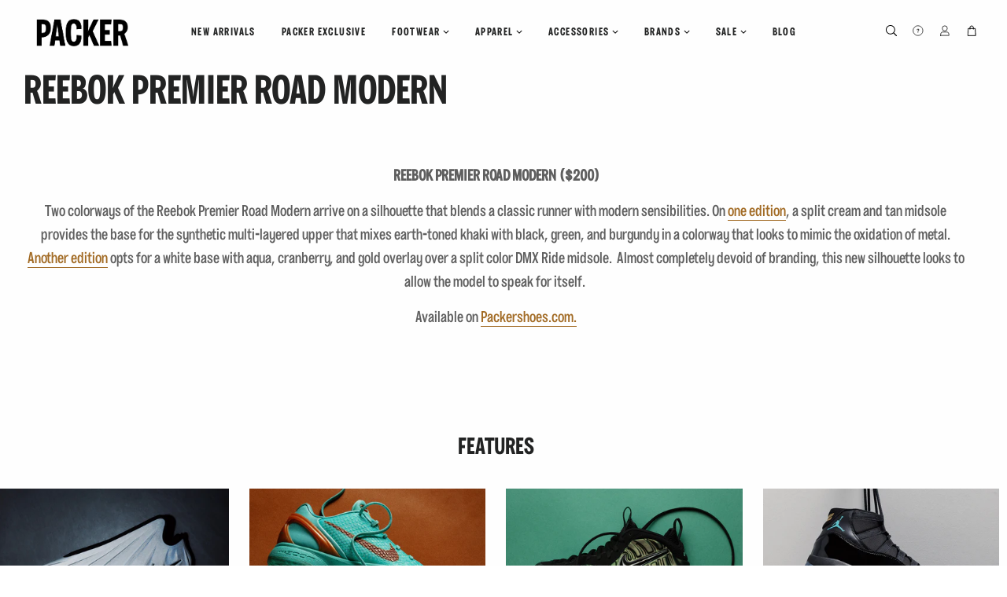

--- FILE ---
content_type: text/javascript
request_url: https://packershoes.com/cdn/shop/t/107/assets/foundation.min.js?v=132915660549736823031682014908
body_size: 18997
content:
!function(t){function e(i){if(n[i])return n[i].exports;var o=n[i]={i:i,l:!1,exports:{}};return t[i].call(o.exports,o,o.exports,e),o.l=!0,o.exports}var n={};return e.m=t,e.c=n,e.i=function(t){return t},e.d=function(t,n,i){e.o(t,n)||Object.defineProperty(t,n,{configurable:!1,enumerable:!0,get:i})},e.n=function(t){var n=t&&t.__esModule?function(){return t.default}:function(){return t};return e.d(n,"a",n),n},e.o=function(t,e){return Object.prototype.hasOwnProperty.call(t,e)},e.p="",e(e.s=26)}([function(t,e){t.exports=jQuery},function(t,e,n){"use strict";function i(){return"rtl"===r()("html").attr("dir")}function o(t,e){return t=t||6,Math.round(Math.pow(36,t+1)-Math.random()*Math.pow(36,t)).toString(36).slice(1)+(e?"-"+e:"")}function s(t){var e,n={transition:"transitionend",WebkitTransition:"webkitTransitionEnd",MozTransition:"transitionend",OTransition:"otransitionend"},i=document.createElement("div");for(var o in n)"undefined"!=typeof i.style[o]&&(e=n[o]);return e?e:(e=setTimeout(function(){t.triggerHandler("transitionend",[t])},1),"transitionend")}n.d(e,"c",function(){return i}),n.d(e,"a",function(){return o}),n.d(e,"b",function(){return s});var a=n(0),r=n.n(a)},function(t,e,n){"use strict";function i(t,e){if(!(t instanceof e))throw new TypeError("Cannot call a class as a function")}function o(t){return t.replace(/([a-z])([A-Z])/g,"$1-$2").toLowerCase()}function s(t){return o("undefined"!=typeof t.constructor.name?t.constructor.name:t.className)}n.d(e,"a",function(){return u});var a=n(0),r=(n.n(a),n(1)),l=function(){function t(t,e){for(var n=0;n<e.length;n++){var i=e[n];i.enumerable=i.enumerable||!1,i.configurable=!0,"value"in i&&(i.writable=!0),Object.defineProperty(t,i.key,i)}}return function(e,n,i){return n&&t(e.prototype,n),i&&t(e,i),e}}(),u=function(){function t(e,o){i(this,t),this._setup(e,o);var a=s(this);this.uuid=n.i(r.a)(6,a),this.$element.attr("data-"+a)||this.$element.attr("data-"+a,this.uuid),this.$element.data("zfPlugin")||this.$element.data("zfPlugin",this),this.$element.trigger("init.zf."+a)}return l(t,[{key:"destroy",value:function(){this._destroy();var t=s(this);this.$element.removeAttr("data-"+t).removeData("zfPlugin").trigger("destroyed.zf."+t);for(var e in this)this[e]=null}}]),t}()},function(t,e,n){"use strict";function i(t){var e={};return"string"!=typeof t?e:(t=t.trim().slice(1,-1))?e=t.split("&").reduce(function(t,e){var n=e.replace(/\+/g," ").split("="),i=n[0],o=n[1];return i=decodeURIComponent(i),o=void 0===o?null:decodeURIComponent(o),t.hasOwnProperty(i)?Array.isArray(t[i])?t[i].push(o):t[i]=[t[i],o]:t[i]=o,t},{}):e}n.d(e,"a",function(){return r});var o=n(0),s=n.n(o),a=window.matchMedia||function(){var t=window.styleMedia||window.media;if(!t){var e=document.createElement("style"),n=document.getElementsByTagName("script")[0],i=null;e.type="text/css",e.id="matchmediajs-test",n&&n.parentNode&&n.parentNode.insertBefore(e,n),i="getComputedStyle"in window&&window.getComputedStyle(e,null)||e.currentStyle,t={matchMedium:function(t){var n="@media "+t+"{ #matchmediajs-test { width: 1px; } }";return e.styleSheet?e.styleSheet.cssText=n:e.textContent=n,"1px"===i.width}}}return function(e){return{matches:t.matchMedium(e||"all"),media:e||"all"}}}(),r={queries:[],current:"",_init:function(){var t=this,e=s()("meta.foundation-mq");e.length||s()('<meta class="foundation-mq">').appendTo(document.head);var n,o=s()(".foundation-mq").css("font-family");n=i(o);for(var a in n)n.hasOwnProperty(a)&&t.queries.push({name:a,value:"only screen and (min-width: "+n[a]+")"});this.current=this._getCurrentSize(),this._watcher()},atLeast:function(t){var e=this.get(t);return!!e&&a(e).matches},is:function(t){return t=t.trim().split(" "),t.length>1&&"only"===t[1]?t[0]===this._getCurrentSize():this.atLeast(t[0])},get:function(t){for(var e in this.queries)if(this.queries.hasOwnProperty(e)){var n=this.queries[e];if(t===n.name)return n.value}return null},_getCurrentSize:function(){for(var t,e=0;e<this.queries.length;e++){var n=this.queries[e];a(n.value).matches&&(t=n)}return"object"==typeof t?t.name:t},_watcher:function(){var t=this;s()(window).off("resize.zf.mediaquery").on("resize.zf.mediaquery",function(){var e=t._getCurrentSize(),n=t.current;e!==n&&(t.current=e,s()(window).trigger("changed.zf.mediaquery",[e,n]))})}}},function(t,e,n){"use strict";function i(t){return!!t&&t.find("a[href], area[href], input:not([disabled]), select:not([disabled]), textarea:not([disabled]), button:not([disabled]), iframe, object, embed, *[tabindex], *[contenteditable]").filter(function(){return!(!r()(this).is(":visible")||r()(this).attr("tabindex")<0)})}function o(t){var e=u[t.which||t.keyCode]||String.fromCharCode(t.which).toUpperCase();return e=e.replace(/\W+/,""),t.shiftKey&&(e="SHIFT_"+e),t.ctrlKey&&(e="CTRL_"+e),t.altKey&&(e="ALT_"+e),e=e.replace(/_$/,"")}function s(t){var e={};for(var n in t)e[t[n]]=t[n];return e}n.d(e,"a",function(){return h});var a=n(0),r=n.n(a),l=n(1),u={9:"TAB",13:"ENTER",27:"ESCAPE",32:"SPACE",35:"END",36:"HOME",37:"ARROW_LEFT",38:"ARROW_UP",39:"ARROW_RIGHT",40:"ARROW_DOWN"},c={},h={keys:s(u),parseKey:o,handleKey:function(t,e,i){var o,s,a,u=c[e],h=this.parseKey(t);if(!u)return console.warn("Component not defined!");if(o="undefined"==typeof u.ltr?u:n.i(l.c)()?r.a.extend({},u.ltr,u.rtl):r.a.extend({},u.rtl,u.ltr),s=o[h],a=i[s],a&&"function"==typeof a){var f=a.apply();(i.handled||"function"==typeof i.handled)&&i.handled(f)}else(i.unhandled||"function"==typeof i.unhandled)&&i.unhandled()},findFocusable:i,register:function(t,e){c[t]=e},trapFocus:function(t){var e=i(t),n=e.eq(0),s=e.eq(-1);t.on("keydown.zf.trapfocus",function(t){t.target===s[0]&&"TAB"===o(t)?(t.preventDefault(),n.focus()):t.target===n[0]&&"SHIFT_TAB"===o(t)&&(t.preventDefault(),s.focus())})},releaseFocus:function(t){t.off("keydown.zf.trapfocus")}}},function(t,e,n){"use strict";function i(t,e,n){var i=void 0,o=Array.prototype.slice.call(arguments,3);s()(window).off(e).on(e,function(e){i&&clearTimeout(i),i=setTimeout(function(){n.apply(null,o)},t||10)})}n.d(e,"a",function(){return u});var o=n(0),s=n.n(o),a=n(7),r=function(){for(var t=["WebKit","Moz","O","Ms",""],e=0;e<t.length;e++)if(t[e]+"MutationObserver"in window)return window[t[e]+"MutationObserver"];return!1}(),l=function(t,e){t.data(e).split(" ").forEach(function(n){s()("#"+n)["close"===e?"trigger":"triggerHandler"](e+".zf.trigger",[t])})},u={Listeners:{Basic:{},Global:{}},Initializers:{}};u.Listeners.Basic={openListener:function(){l(s()(this),"open")},closeListener:function(){var t=s()(this).data("close");t?l(s()(this),"close"):s()(this).trigger("close.zf.trigger")},toggleListener:function(){var t=s()(this).data("toggle");t?l(s()(this),"toggle"):s()(this).trigger("toggle.zf.trigger")},closeableListener:function(t){t.stopPropagation();var e=s()(this).data("closable");""!==e?a.a.animateOut(s()(this),e,function(){s()(this).trigger("closed.zf")}):s()(this).fadeOut().trigger("closed.zf")},toggleFocusListener:function(){var t=s()(this).data("toggle-focus");s()("#"+t).triggerHandler("toggle.zf.trigger",[s()(this)])}},u.Initializers.addOpenListener=function(t){t.off("click.zf.trigger",u.Listeners.Basic.openListener),t.on("click.zf.trigger","[data-open]",u.Listeners.Basic.openListener)},u.Initializers.addCloseListener=function(t){t.off("click.zf.trigger",u.Listeners.Basic.closeListener),t.on("click.zf.trigger","[data-close]",u.Listeners.Basic.closeListener)},u.Initializers.addToggleListener=function(t){t.off("click.zf.trigger",u.Listeners.Basic.toggleListener),t.on("click.zf.trigger","[data-toggle]",u.Listeners.Basic.toggleListener)},u.Initializers.addCloseableListener=function(t){t.off("close.zf.trigger",u.Listeners.Basic.closeableListener),t.on("close.zf.trigger","[data-closeable], [data-closable]",u.Listeners.Basic.closeableListener)},u.Initializers.addToggleFocusListener=function(t){t.off("focus.zf.trigger blur.zf.trigger",u.Listeners.Basic.toggleFocusListener),t.on("focus.zf.trigger blur.zf.trigger","[data-toggle-focus]",u.Listeners.Basic.toggleFocusListener)},u.Listeners.Global={resizeListener:function(t){r||t.each(function(){s()(this).triggerHandler("resizeme.zf.trigger")}),t.attr("data-events","resize")},scrollListener:function(t){r||t.each(function(){s()(this).triggerHandler("scrollme.zf.trigger")}),t.attr("data-events","scroll")},closeMeListener:function(t,e){var n=t.namespace.split(".")[0],i=s()("[data-"+n+"]").not('[data-yeti-box="'+e+'"]');i.each(function(){var t=s()(this);t.triggerHandler("close.zf.trigger",[t])})}},u.Initializers.addClosemeListener=function(t){var e=s()("[data-yeti-box]"),n=["dropdown","tooltip","reveal"];if(t&&("string"==typeof t?n.push(t):"object"==typeof t&&"string"==typeof t[0]?n.concat(t):console.error("Plugin names must be strings")),e.length){var i=n.map(function(t){return"closeme.zf."+t}).join(" ");s()(window).off(i).on(i,u.Listeners.Global.closeMeListener)}},u.Initializers.addResizeListener=function(t){var e=s()("[data-resize]");e.length&&i(t,"resize.zf.trigger",u.Listeners.Global.resizeListener,e)},u.Initializers.addScrollListener=function(t){var e=s()("[data-scroll]");e.length&&i(t,"scroll.zf.trigger",u.Listeners.Global.scrollListener,e)},u.Initializers.addMutationEventsListener=function(t){if(!r)return!1;var e=t.find("[data-resize], [data-scroll], [data-mutate]"),n=function(t){var e=s()(t[0].target);switch(t[0].type){case"attributes":"scroll"===e.attr("data-events")&&"data-events"===t[0].attributeName&&e.triggerHandler("scrollme.zf.trigger",[e,window.pageYOffset]),"resize"===e.attr("data-events")&&"data-events"===t[0].attributeName&&e.triggerHandler("resizeme.zf.trigger",[e]),"style"===t[0].attributeName&&(e.closest("[data-mutate]").attr("data-events","mutate"),e.closest("[data-mutate]").triggerHandler("mutateme.zf.trigger",[e.closest("[data-mutate]")]));break;case"childList":e.closest("[data-mutate]").attr("data-events","mutate"),e.closest("[data-mutate]").triggerHandler("mutateme.zf.trigger",[e.closest("[data-mutate]")]);break;default:return!1}};if(e.length)for(var i=0;i<=e.length-1;i++){var o=new r(n);o.observe(e[i],{attributes:!0,childList:!0,characterData:!1,subtree:!0,attributeFilter:["data-events","style"]})}},u.Initializers.addSimpleListeners=function(){var t=s()(document);u.Initializers.addOpenListener(t),u.Initializers.addCloseListener(t),u.Initializers.addToggleListener(t),u.Initializers.addCloseableListener(t),u.Initializers.addToggleFocusListener(t)},u.Initializers.addGlobalListeners=function(){var t=s()(document);u.Initializers.addMutationEventsListener(t),u.Initializers.addResizeListener(),u.Initializers.addScrollListener(),u.Initializers.addClosemeListener()},u.init=function(t,e){if("undefined"==typeof t.triggersInitialized){t(document);"complete"===document.readyState?(u.Initializers.addSimpleListeners(),u.Initializers.addGlobalListeners()):t(window).on("load",function(){u.Initializers.addSimpleListeners(),u.Initializers.addGlobalListeners()}),t.triggersInitialized=!0}e&&(e.Triggers=u,e.IHearYou=u.Initializers.addGlobalListeners)}},function(t,e,n){"use strict";function i(t,e,n,i,s){return 0===o(t,e,n,i,s)}function o(t,e,n,i,o){var a,r,l,u,c=s(t);if(e){var h=s(e);r=h.height+h.offset.top-(c.offset.top+c.height),a=c.offset.top-h.offset.top,l=c.offset.left-h.offset.left,u=h.width+h.offset.left-(c.offset.left+c.width)}else r=c.windowDims.height+c.windowDims.offset.top-(c.offset.top+c.height),a=c.offset.top-c.windowDims.offset.top,l=c.offset.left-c.windowDims.offset.left,u=c.windowDims.width-(c.offset.left+c.width);return r=o?0:Math.min(r,0),a=Math.min(a,0),l=Math.min(l,0),u=Math.min(u,0),n?l+u:i?a+r:Math.sqrt(a*a+r*r+l*l+u*u)}function s(t){if(t=t.length?t[0]:t,t===window||t===document)throw new Error("I'm sorry, Dave. I'm afraid I can't do that.");var e=t.getBoundingClientRect(),n=t.parentNode.getBoundingClientRect(),i=document.body.getBoundingClientRect(),o=window.pageYOffset,s=window.pageXOffset;return{width:e.width,height:e.height,offset:{top:e.top+o,left:e.left+s},parentDims:{width:n.width,height:n.height,offset:{top:n.top+o,left:n.left+s}},windowDims:{width:i.width,height:i.height,offset:{top:o,left:s}}}}function a(t,e,i,o,s,a){switch(console.log("NOTE: GetOffsets is deprecated in favor of GetExplicitOffsets and will be removed in 6.5"),i){case"top":return n.i(l.c)()?r(t,e,"top","left",o,s,a):r(t,e,"top","right",o,s,a);case"bottom":return n.i(l.c)()?r(t,e,"bottom","left",o,s,a):r(t,e,"bottom","right",o,s,a);case"center top":return r(t,e,"top","center",o,s,a);case"center bottom":return r(t,e,"bottom","center",o,s,a);case"center left":return r(t,e,"left","center",o,s,a);case"center right":return r(t,e,"right","center",o,s,a);case"left bottom":return r(t,e,"bottom","left",o,s,a);case"right bottom":return r(t,e,"bottom","right",o,s,a);case"center":return{left:$eleDims.windowDims.offset.left+$eleDims.windowDims.width/2-$eleDims.width/2+s,top:$eleDims.windowDims.offset.top+$eleDims.windowDims.height/2-($eleDims.height/2+o)};case"reveal":return{left:($eleDims.windowDims.width-$eleDims.width)/2+s,top:$eleDims.windowDims.offset.top+o};case"reveal full":return{left:$eleDims.windowDims.offset.left,top:$eleDims.windowDims.offset.top};default:return{left:n.i(l.c)()?$anchorDims.offset.left-$eleDims.width+$anchorDims.width-s:$anchorDims.offset.left+s,top:$anchorDims.offset.top+$anchorDims.height+o}}}function r(t,e,n,i,o,a,r){var l,u,c=s(t),h=e?s(e):null;switch(n){case"top":l=h.offset.top-(c.height+o);break;case"bottom":l=h.offset.top+h.height+o;break;case"left":u=h.offset.left-(c.width+a);break;case"right":u=h.offset.left+h.width+a}switch(n){case"top":case"bottom":switch(i){case"left":u=h.offset.left+a;break;case"right":u=h.offset.left-c.width+h.width-a;break;case"center":u=r?a:h.offset.left+h.width/2-c.width/2+a}break;case"right":case"left":switch(i){case"bottom":l=h.offset.top-o+h.height-c.height;break;case"top":l=h.offset.top+o;break;case"center":l=h.offset.top+o+h.height/2-c.height/2}}return{top:l,left:u}}n.d(e,"a",function(){return u});var l=n(1),u={ImNotTouchingYou:i,OverlapArea:o,GetDimensions:s,GetOffsets:a,GetExplicitOffsets:r}},function(t,e,n){"use strict";function i(t,e,i,o){function u(){t||e.hide(),c(),o&&o.apply(e)}function c(){e[0].style.transitionDuration=0,e.removeClass(h+" "+f+" "+i)}if(e=s()(e).eq(0),e.length){var h=t?r[0]:r[1],f=t?l[0]:l[1];c(),e.addClass(i).css("transition","none"),requestAnimationFrame(function(){e.addClass(h),t&&e.show()}),requestAnimationFrame(function(){e[0].offsetWidth,e.css("transition","").addClass(f)}),e.one(n.i(a.b)(e),u)}}n.d(e,"a",function(){return u});var o=n(0),s=n.n(o),a=n(1),r=["mui-enter","mui-leave"],l=["mui-enter-active","mui-leave-active"],u={animateIn:function(t,e,n){i(!0,t,e,n)},animateOut:function(t,e,n){i(!1,t,e,n)}}},function(t,e,n){"use strict";n.d(e,"a",function(){return s});var i=n(0),o=n.n(i),s={Feather:function(t){var e=arguments.length>1&&void 0!==arguments[1]?arguments[1]:"zf";t.attr("role","menubar");var n=t.find("li").attr({role:"menuitem"}),i="is-"+e+"-submenu",s=i+"-item",a="is-"+e+"-submenu-parent",r="accordion"!==e;n.each(function(){var t=o()(this),n=t.children("ul");n.length&&(t.addClass(a),n.addClass("submenu "+i).attr({"data-submenu":""}),r&&(t.attr({"aria-haspopup":!0,"aria-label":t.children("a:first").text()}),"drilldown"===e&&t.attr({"aria-expanded":!1})),n.addClass("submenu "+i).attr({"data-submenu":"",role:"menu"}),"drilldown"===e&&n.attr({"aria-hidden":!0})),t.parent("[data-submenu]").length&&t.addClass("is-submenu-item "+s)})},Burn:function(t,e){var n="is-"+e+"-submenu",i=n+"-item",o="is-"+e+"-submenu-parent";t.find(">li, .menu, .menu > li").removeClass(n+" "+i+" "+o+" is-submenu-item submenu is-active").removeAttr("data-submenu").css("display","")}}},function(t,e,n){"use strict";function i(t,e){if(!(t instanceof e))throw new TypeError("Cannot call a class as a function")}function o(t,e){if(!t)throw new ReferenceError("this hasn't been initialised - super() hasn't been called");return!e||"object"!=typeof e&&"function"!=typeof e?t:e}function s(t,e){if("function"!=typeof e&&null!==e)throw new TypeError("Super expression must either be null or a function, not "+typeof e);t.prototype=Object.create(e&&e.prototype,{constructor:{value:t,enumerable:!1,writable:!0,configurable:!0}}),e&&(Object.setPrototypeOf?Object.setPrototypeOf(t,e):t.__proto__=e)}n.d(e,"a",function(){return f});var a=n(0),r=n.n(a),l=n(4),u=n(1),c=n(2),h=function(){function t(t,e){for(var n=0;n<e.length;n++){var i=e[n];i.enumerable=i.enumerable||!1,i.configurable=!0,"value"in i&&(i.writable=!0),Object.defineProperty(t,i.key,i)}}return function(e,n,i){return n&&t(e.prototype,n),i&&t(e,i),e}}(),f=function(t){function e(){return i(this,e),o(this,(e.__proto__||Object.getPrototypeOf(e)).apply(this,arguments))}return s(e,t),h(e,[{key:"_setup",value:function(t,n){this.$element=t,this.options=r.a.extend({},e.defaults,this.$element.data(),n),this.className="Accordion",this._init(),l.a.register("Accordion",{ENTER:"toggle",SPACE:"toggle",ARROW_DOWN:"next",ARROW_UP:"previous"})}},{key:"_init",value:function(){var t=this;this.$element.attr("role","tablist"),this.$tabs=this.$element.children("[data-accordion-item]"),this.$tabs.each(function(t,e){var i=r()(e),o=i.children("[data-tab-content]"),s=o[0].id||n.i(u.a)(6,"accordion"),a=e.id||s+"-label";i.find("a:first").attr({"aria-controls":s,role:"tab",id:a,"aria-expanded":!1,"aria-selected":!1}),o.attr({role:"tabpanel","aria-labelledby":a,"aria-hidden":!0,id:s})});var e=this.$element.find(".is-active").children("[data-tab-content]");this.firstTimeInit=!0,e.length&&(this.down(e,this.firstTimeInit),this.firstTimeInit=!1),this._checkDeepLink=function(){var e=window.location.hash;if(e.length){var n=t.$element.find('[href$="'+e+'"]'),i=r()(e);if(n.length&&i){if(n.parent("[data-accordion-item]").hasClass("is-active")||(t.down(i,t.firstTimeInit),t.firstTimeInit=!1),t.options.deepLinkSmudge){var o=t;r()(window).load(function(){var t=o.$element.offset();r()("html, body").animate({scrollTop:t.top},o.options.deepLinkSmudgeDelay)})}t.$element.trigger("deeplink.zf.accordion",[n,i])}}},this.options.deepLink&&this._checkDeepLink(),this._events()}},{key:"_events",value:function(){var t=this;this.$tabs.each(function(){var e=r()(this),n=e.children("[data-tab-content]");n.length&&e.children("a").off("click.zf.accordion keydown.zf.accordion").on("click.zf.accordion",function(e){e.preventDefault(),t.toggle(n)}).on("keydown.zf.accordion",function(i){l.a.handleKey(i,"Accordion",{toggle:function(){t.toggle(n)},next:function(){var n=e.next().find("a").focus();t.options.multiExpand||n.trigger("click.zf.accordion")},previous:function(){var n=e.prev().find("a").focus();t.options.multiExpand||n.trigger("click.zf.accordion")},handled:function(){i.preventDefault(),i.stopPropagation()}})})}),this.options.deepLink&&r()(window).on("popstate",this._checkDeepLink)}},{key:"toggle",value:function(t){if(t.closest("[data-accordion]").is("[disabled]"))return void console.info("Cannot toggle an accordion that is disabled.");if(t.parent().hasClass("is-active")?this.up(t):this.down(t),this.options.deepLink){var e=t.prev("a").attr("href");this.options.updateHistory?history.pushState({},"",e):history.replaceState({},"",e)}}},{key:"down",value:function(t,e){var n=this;if(t.closest("[data-accordion]").is("[disabled]")&&!e)return void console.info("Cannot call down on an accordion that is disabled.");if(t.attr("aria-hidden",!1).parent("[data-tab-content]").addBack().parent().addClass("is-active"),!this.options.multiExpand&&!e){var i=this.$element.children(".is-active").children("[data-tab-content]");i.length&&this.up(i.not(t))}t.slideDown(this.options.slideSpeed,function(){n.$element.trigger("down.zf.accordion",[t])}),r()("#"+t.attr("aria-labelledby")).attr({"aria-expanded":!0,"aria-selected":!0})}},{key:"up",value:function(t){if(t.closest("[data-accordion]").is("[disabled]"))return void console.info("Cannot call up on an accordion that is disabled.");var e=t.parent().siblings(),n=this;(this.options.allowAllClosed||e.hasClass("is-active"))&&t.parent().hasClass("is-active")&&(t.slideUp(n.options.slideSpeed,function(){n.$element.trigger("up.zf.accordion",[t])}),t.attr("aria-hidden",!0).parent().removeClass("is-active"),r()("#"+t.attr("aria-labelledby")).attr({"aria-expanded":!1,"aria-selected":!1}))}},{key:"_destroy",value:function(){this.$element.find("[data-tab-content]").stop(!0).slideUp(0).css("display",""),this.$element.find("a").off(".zf.accordion"),this.options.deepLink&&r()(window).off("popstate",this._checkDeepLink)}}]),e}(c.a);f.defaults={slideSpeed:250,multiExpand:!1,allowAllClosed:!1,deepLink:!1,deepLinkSmudge:!1,deepLinkSmudgeDelay:300,updateHistory:!1}},function(t,e,n){"use strict";function i(t,e){if(!(t instanceof e))throw new TypeError("Cannot call a class as a function")}function o(t,e){if(!t)throw new ReferenceError("this hasn't been initialised - super() hasn't been called");return!e||"object"!=typeof e&&"function"!=typeof e?t:e}function s(t,e){if("function"!=typeof e&&null!==e)throw new TypeError("Super expression must either be null or a function, not "+typeof e);t.prototype=Object.create(e&&e.prototype,{constructor:{value:t,enumerable:!1,writable:!0,configurable:!0}}),e&&(Object.setPrototypeOf?Object.setPrototypeOf(t,e):t.__proto__=e)}n.d(e,"a",function(){return d});var a=n(0),r=n.n(a),l=n(4),u=n(8),c=n(1),h=n(2),f=function(){function t(t,e){for(var n=0;n<e.length;n++){var i=e[n];i.enumerable=i.enumerable||!1,i.configurable=!0,"value"in i&&(i.writable=!0),Object.defineProperty(t,i.key,i)}}return function(e,n,i){return n&&t(e.prototype,n),i&&t(e,i),e}}(),d=function(t){function e(){return i(this,e),o(this,(e.__proto__||Object.getPrototypeOf(e)).apply(this,arguments))}return s(e,t),f(e,[{key:"_setup",value:function(t,n){this.$element=t,this.options=r.a.extend({},e.defaults,this.$element.data(),n),this.className="AccordionMenu",this._init(),l.a.register("AccordionMenu",{ENTER:"toggle",SPACE:"toggle",ARROW_RIGHT:"open",ARROW_UP:"up",ARROW_DOWN:"down",ARROW_LEFT:"close",ESCAPE:"closeAll"})}},{key:"_init",value:function(){u.a.Feather(this.$element,"accordion");var t=this;this.$element.find("[data-submenu]").not(".is-active").slideUp(0),this.$element.attr({role:"tree","aria-multiselectable":this.options.multiOpen}),this.$menuLinks=this.$element.find(".is-accordion-submenu-parent"),this.$menuLinks.each(function(){var e=this.id||n.i(c.a)(6,"acc-menu-link"),i=r()(this),o=i.children("[data-submenu]"),s=o[0].id||n.i(c.a)(6,"acc-menu"),a=o.hasClass("is-active");t.options.submenuToggle?(i.addClass("has-submenu-toggle"),i.children("a").after('<button id="'+e+'" class="submenu-toggle" aria-controls="'+s+'" aria-expanded="'+a+'" title="'+t.options.submenuToggleText+'"><span class="submenu-toggle-text">'+t.options.submenuToggleText+"</span></button>")):i.attr({"aria-controls":s,"aria-expanded":a,id:e}),o.attr({"aria-labelledby":e,"aria-hidden":!a,role:"group",id:s})}),this.$element.find("li").attr({role:"treeitem"});var e=this.$element.find(".is-active");if(e.length){var t=this;e.each(function(){t.down(r()(this))})}this._events()}},{key:"_events",value:function(){var t=this;this.$element.find("li").each(function(){var e=r()(this).children("[data-submenu]");e.length&&(t.options.submenuToggle?r()(this).children(".submenu-toggle").off("click.zf.accordionMenu").on("click.zf.accordionMenu",function(n){t.toggle(e)}):r()(this).children("a").off("click.zf.accordionMenu").on("click.zf.accordionMenu",function(n){n.preventDefault(),t.toggle(e)}))}).on("keydown.zf.accordionmenu",function(e){var n,i,o=r()(this),s=o.parent("ul").children("li"),a=o.children("[data-submenu]");s.each(function(t){if(r()(this).is(o))return n=s.eq(Math.max(0,t-1)).find("a").first(),i=s.eq(Math.min(t+1,s.length-1)).find("a").first(),r()(this).children("[data-submenu]:visible").length&&(i=o.find("li:first-child").find("a").first()),r()(this).is(":first-child")?n=o.parents("li").first().find("a").first():n.parents("li").first().children("[data-submenu]:visible").length&&(n=n.parents("li").find("li:last-child").find("a").first()),void(r()(this).is(":last-child")&&(i=o.parents("li").first().next("li").find("a").first()))}),l.a.handleKey(e,"AccordionMenu",{open:function(){a.is(":hidden")&&(t.down(a),a.find("li").first().find("a").first().focus())},close:function(){a.length&&!a.is(":hidden")?t.up(a):o.parent("[data-submenu]").length&&(t.up(o.parent("[data-submenu]")),o.parents("li").first().find("a").first().focus())},up:function(){return n.focus(),!0},down:function(){return i.focus(),!0},toggle:function(){return!t.options.submenuToggle&&(o.children("[data-submenu]").length?(t.toggle(o.children("[data-submenu]")),!0):void 0)},closeAll:function(){t.hideAll()},handled:function(t){t&&e.preventDefault(),e.stopImmediatePropagation()}})})}},{key:"hideAll",value:function(){this.up(this.$element.find("[data-submenu]"))}},{key:"showAll",value:function(){this.down(this.$element.find("[data-submenu]"))}},{key:"toggle",value:function(t){t.is(":animated")||(t.is(":hidden")?this.down(t):this.up(t))}},{key:"down",value:function(t){var e=this;this.options.multiOpen||this.up(this.$element.find(".is-active").not(t.parentsUntil(this.$element).add(t))),t.addClass("is-active").attr({"aria-hidden":!1}),this.options.submenuToggle?t.prev(".submenu-toggle").attr({"aria-expanded":!0}):t.parent(".is-accordion-submenu-parent").attr({"aria-expanded":!0}),t.slideDown(e.options.slideSpeed,function(){e.$element.trigger("down.zf.accordionMenu",[t])})}},{key:"up",value:function(t){var e=this;t.slideUp(e.options.slideSpeed,function(){e.$element.trigger("up.zf.accordionMenu",[t])});var n=t.find("[data-submenu]").slideUp(0).addBack().attr("aria-hidden",!0);this.options.submenuToggle?n.prev(".submenu-toggle").attr("aria-expanded",!1):n.parent(".is-accordion-submenu-parent").attr("aria-expanded",!1)}},{key:"_destroy",value:function(){this.$element.find("[data-submenu]").slideDown(0).css("display",""),this.$element.find("a").off("click.zf.accordionMenu"),this.options.submenuToggle&&(this.$element.find(".has-submenu-toggle").removeClass("has-submenu-toggle"),this.$element.find(".submenu-toggle").remove()),u.a.Burn(this.$element,"accordion")}}]),e}(h.a);d.defaults={slideSpeed:250,submenuToggle:!1,submenuToggleText:"Toggle menu",multiOpen:!0}},function(t,e,n){"use strict";function i(t,e){if(!(t instanceof e))throw new TypeError("Cannot call a class as a function")}function o(t,e){if(!t)throw new ReferenceError("this hasn't been initialised - super() hasn't been called");return!e||"object"!=typeof e&&"function"!=typeof e?t:e}function s(t,e){if("function"!=typeof e&&null!==e)throw new TypeError("Super expression must either be null or a function, not "+typeof e);t.prototype=Object.create(e&&e.prototype,{constructor:{value:t,enumerable:!1,writable:!0,configurable:!0}}),e&&(Object.setPrototypeOf?Object.setPrototypeOf(t,e):t.__proto__=e)}n.d(e,"a",function(){return p});var a=n(0),r=n.n(a),l=n(4),u=n(8),c=n(6),h=n(1),f=n(2),d=function(){function t(t,e){for(var n=0;n<e.length;n++){var i=e[n];i.enumerable=i.enumerable||!1,i.configurable=!0,"value"in i&&(i.writable=!0),Object.defineProperty(t,i.key,i)}}return function(e,n,i){return n&&t(e.prototype,n),i&&t(e,i),e}}(),p=function(t){function e(){return i(this,e),o(this,(e.__proto__||Object.getPrototypeOf(e)).apply(this,arguments))}return s(e,t),d(e,[{key:"_setup",value:function(t,n){this.$element=t,this.options=r.a.extend({},e.defaults,this.$element.data(),n),this.className="DropdownMenu",this._init(),l.a.register("DropdownMenu",{ENTER:"open",SPACE:"open",ARROW_RIGHT:"next",ARROW_UP:"up",ARROW_DOWN:"down",ARROW_LEFT:"previous",ESCAPE:"close"})}},{key:"_init",value:function(){u.a.Feather(this.$element,"dropdown");var t=this.$element.find("li.is-dropdown-submenu-parent");this.$element.children(".is-dropdown-submenu-parent").children(".is-dropdown-submenu").addClass("first-sub"),this.$menuItems=this.$element.find('[role="menuitem"]'),this.$tabs=this.$element.children('[role="menuitem"]'),this.$tabs.find("ul.is-dropdown-submenu").addClass(this.options.verticalClass),"auto"===this.options.alignment?this.$element.hasClass(this.options.rightClass)||n.i(h.c)()||this.$element.parents(".top-bar-right").is("*")?(this.options.alignment="right",t.addClass("opens-left")):(this.options.alignment="left",t.addClass("opens-right")):"right"===this.options.alignment?t.addClass("opens-left"):t.addClass("opens-right"),this.changed=!1,this._events()}},{key:"_isVertical",value:function(){return"block"===this.$tabs.css("display")||"column"===this.$element.css("flex-direction")}},{key:"_isRtl",value:function(){return this.$element.hasClass("align-right")||n.i(h.c)()&&!this.$element.hasClass("align-left")}},{key:"_events",value:function(){var t=this,e="ontouchstart"in window||"undefined"!=typeof window.ontouchstart,n="is-dropdown-submenu-parent",i=function(i){var o=r()(i.target).parentsUntil("ul","."+n),s=o.hasClass(n),a="true"===o.attr("data-is-click"),l=o.children(".is-dropdown-submenu");if(s)if(a){if(!t.options.closeOnClick||!t.options.clickOpen&&!e||t.options.forceFollow&&e)return;i.stopImmediatePropagation(),i.preventDefault(),t._hide(o)}else i.preventDefault(),i.stopImmediatePropagation(),t._show(l),o.add(o.parentsUntil(t.$element,"."+n)).attr("data-is-click",!0)};(this.options.clickOpen||e)&&this.$menuItems.on("click.zf.dropdownmenu touchstart.zf.dropdownmenu",i),t.options.closeOnClickInside&&this.$menuItems.on("click.zf.dropdownmenu",function(e){var i=r()(this),o=i.hasClass(n);o||t._hide()}),this.options.disableHover||this.$menuItems.on("mouseenter.zf.dropdownmenu",function(e){var i=r()(this),o=i.hasClass(n);o&&(clearTimeout(i.data("_delay")),i.data("_delay",setTimeout(function(){t._show(i.children(".is-dropdown-submenu"))},t.options.hoverDelay)))}).on("mouseleave.zf.dropdownmenu",function(e){var i=r()(this),o=i.hasClass(n);if(o&&t.options.autoclose){if("true"===i.attr("data-is-click")&&t.options.clickOpen)return!1;clearTimeout(i.data("_delay")),i.data("_delay",setTimeout(function(){t._hide(i)},t.options.closingTime))}}),this.$menuItems.on("keydown.zf.dropdownmenu",function(e){var n,i,o=r()(e.target).parentsUntil("ul",'[role="menuitem"]'),s=t.$tabs.index(o)>-1,a=s?t.$tabs:o.siblings("li").add(o);a.each(function(t){if(r()(this).is(o))return n=a.eq(t-1),void(i=a.eq(t+1))});var u=function(){i.children("a:first").focus(),e.preventDefault()},c=function(){n.children("a:first").focus(),e.preventDefault()},h=function(){var n=o.children("ul.is-dropdown-submenu");n.length&&(t._show(n),o.find("li > a:first").focus(),e.preventDefault())},f=function(){var n=o.parent("ul").parent("li");n.children("a:first").focus(),t._hide(n),e.preventDefault()},d={open:h,close:function(){t._hide(t.$element),t.$menuItems.eq(0).children("a").focus(),e.preventDefault()},handled:function(){e.stopImmediatePropagation()}};s?t._isVertical()?t._isRtl()?r.a.extend(d,{down:u,up:c,next:f,previous:h}):r.a.extend(d,{down:u,up:c,next:h,previous:f}):t._isRtl()?r.a.extend(d,{next:c,previous:u,down:h,up:f}):r.a.extend(d,{next:u,previous:c,down:h,up:f}):t._isRtl()?r.a.extend(d,{next:f,previous:h,down:u,up:c}):r.a.extend(d,{next:h,previous:f,down:u,up:c}),l.a.handleKey(e,"DropdownMenu",d)})}},{key:"_addBodyHandler",value:function(){var t=r()(document.body),e=this;t.off("mouseup.zf.dropdownmenu touchend.zf.dropdownmenu").on("mouseup.zf.dropdownmenu touchend.zf.dropdownmenu",function(n){var i=e.$element.find(n.target);i.length||(e._hide(),t.off("mouseup.zf.dropdownmenu touchend.zf.dropdownmenu"))})}},{key:"_show",value:function(t){var e=this.$tabs.index(this.$tabs.filter(function(e,n){return r()(n).find(t).length>0})),n=t.parent("li.is-dropdown-submenu-parent").siblings("li.is-dropdown-submenu-parent");this._hide(n,e),t.css("visibility","hidden").addClass("js-dropdown-active").parent("li.is-dropdown-submenu-parent").addClass("is-active");var i=c.a.ImNotTouchingYou(t,null,!0);if(!i){var o="left"===this.options.alignment?"-right":"-left",s=t.parent(".is-dropdown-submenu-parent");s.removeClass("opens"+o).addClass("opens-"+this.options.alignment),
i=c.a.ImNotTouchingYou(t,null,!0),i||s.removeClass("opens-"+this.options.alignment).addClass("opens-inner"),this.changed=!0}t.css("visibility",""),this.options.closeOnClick&&this._addBodyHandler(),this.$element.trigger("show.zf.dropdownmenu",[t])}},{key:"_hide",value:function(t,e){var n;n=t&&t.length?t:void 0!==e?this.$tabs.not(function(t,n){return t===e}):this.$element;var i=n.hasClass("is-active")||n.find(".is-active").length>0;if(i){if(n.find("li.is-active").add(n).attr({"data-is-click":!1}).removeClass("is-active"),n.find("ul.js-dropdown-active").removeClass("js-dropdown-active"),this.changed||n.find("opens-inner").length){var o="left"===this.options.alignment?"right":"left";n.find("li.is-dropdown-submenu-parent").add(n).removeClass("opens-inner opens-"+this.options.alignment).addClass("opens-"+o),this.changed=!1}this.$element.trigger("hide.zf.dropdownmenu",[n])}}},{key:"_destroy",value:function(){this.$menuItems.off(".zf.dropdownmenu").removeAttr("data-is-click").removeClass("is-right-arrow is-left-arrow is-down-arrow opens-right opens-left opens-inner"),r()(document.body).off(".zf.dropdownmenu"),u.a.Burn(this.$element,"dropdown")}}]),e}(f.a);p.defaults={disableHover:!1,autoclose:!0,hoverDelay:50,clickOpen:!1,closingTime:500,alignment:"auto",closeOnClick:!0,closeOnClickInside:!0,verticalClass:"vertical",rightClass:"align-right",forceFollow:!0}},function(t,e,n){"use strict";function i(t,e){if(!(t instanceof e))throw new TypeError("Cannot call a class as a function")}function o(t,e){if(!t)throw new ReferenceError("this hasn't been initialised - super() hasn't been called");return!e||"object"!=typeof e&&"function"!=typeof e?t:e}function s(t,e){if("function"!=typeof e&&null!==e)throw new TypeError("Super expression must either be null or a function, not "+typeof e);t.prototype=Object.create(e&&e.prototype,{constructor:{value:t,enumerable:!1,writable:!0,configurable:!0}}),e&&(Object.setPrototypeOf?Object.setPrototypeOf(t,e):t.__proto__=e)}n.d(e,"a",function(){return f});var a=n(0),r=n.n(a),l=n(4),u=n(13),c=n(2),h=function(){function t(t,e){for(var n=0;n<e.length;n++){var i=e[n];i.enumerable=i.enumerable||!1,i.configurable=!0,"value"in i&&(i.writable=!0),Object.defineProperty(t,i.key,i)}}return function(e,n,i){return n&&t(e.prototype,n),i&&t(e,i),e}}(),f=function(t){function e(){return i(this,e),o(this,(e.__proto__||Object.getPrototypeOf(e)).apply(this,arguments))}return s(e,t),h(e,[{key:"_setup",value:function(t,n){this.$element=t,this.options=r.a.extend({},e.defaults,this.$element.data(),n),this.className="Tabs",this._init(),l.a.register("Tabs",{ENTER:"open",SPACE:"open",ARROW_RIGHT:"next",ARROW_UP:"previous",ARROW_DOWN:"next",ARROW_LEFT:"previous"})}},{key:"_init",value:function(){var t=this,e=this;if(this.$element.attr({role:"tablist"}),this.$tabTitles=this.$element.find("."+this.options.linkClass),this.$tabContent=r()('[data-tabs-content="'+this.$element[0].id+'"]'),this.$tabTitles.each(function(){var t=r()(this),n=t.find("a"),i=t.hasClass(""+e.options.linkActiveClass),o=n.attr("data-tabs-target")||n[0].hash.slice(1),s=n[0].id?n[0].id:o+"-label",a=r()("#"+o);t.attr({role:"presentation"}),n.attr({role:"tab","aria-controls":o,"aria-selected":i,id:s,tabindex:i?"0":"-1"}),a.attr({role:"tabpanel","aria-labelledby":s}),i||a.attr("aria-hidden","true"),i&&e.options.autoFocus&&r()(window).load(function(){r()("html, body").animate({scrollTop:t.offset().top},e.options.deepLinkSmudgeDelay,function(){n.focus()})})}),this.options.matchHeight){var i=this.$tabContent.find("img");i.length?n.i(u.a)(i,this._setHeight.bind(this)):this._setHeight()}this._checkDeepLink=function(){var e=window.location.hash;if(e.length){var n=t.$element.find('[href$="'+e+'"]');if(n.length){if(t.selectTab(r()(e),!0),t.options.deepLinkSmudge){var i=t.$element.offset();r()("html, body").animate({scrollTop:i.top},t.options.deepLinkSmudgeDelay)}t.$element.trigger("deeplink.zf.tabs",[n,r()(e)])}}},this.options.deepLink&&this._checkDeepLink(),this._events()}},{key:"_events",value:function(){this._addKeyHandler(),this._addClickHandler(),this._setHeightMqHandler=null,this.options.matchHeight&&(this._setHeightMqHandler=this._setHeight.bind(this),r()(window).on("changed.zf.mediaquery",this._setHeightMqHandler)),this.options.deepLink&&r()(window).on("popstate",this._checkDeepLink)}},{key:"_addClickHandler",value:function(){var t=this;this.$element.off("click.zf.tabs").on("click.zf.tabs","."+this.options.linkClass,function(e){e.preventDefault(),e.stopPropagation(),t._handleTabChange(r()(this))})}},{key:"_addKeyHandler",value:function(){var t=this;this.$tabTitles.off("keydown.zf.tabs").on("keydown.zf.tabs",function(e){if(9!==e.which){var n,i,o=r()(this),s=o.parent("ul").children("li");s.each(function(e){if(r()(this).is(o))return void(t.options.wrapOnKeys?(n=0===e?s.last():s.eq(e-1),i=e===s.length-1?s.first():s.eq(e+1)):(n=s.eq(Math.max(0,e-1)),i=s.eq(Math.min(e+1,s.length-1))))}),l.a.handleKey(e,"Tabs",{open:function(){o.find('[role="tab"]').focus(),t._handleTabChange(o)},previous:function(){n.find('[role="tab"]').focus(),t._handleTabChange(n)},next:function(){i.find('[role="tab"]').focus(),t._handleTabChange(i)},handled:function(){e.stopPropagation(),e.preventDefault()}})}})}},{key:"_handleTabChange",value:function(t,e){if(t.hasClass(""+this.options.linkActiveClass))return void(this.options.activeCollapse&&(this._collapseTab(t),this.$element.trigger("collapse.zf.tabs",[t])));var n=this.$element.find("."+this.options.linkClass+"."+this.options.linkActiveClass),i=t.find('[role="tab"]'),o=i.attr("data-tabs-target")||i[0].hash.slice(1),s=this.$tabContent.find("#"+o);if(this._collapseTab(n),this._openTab(t),this.options.deepLink&&!e){var a=t.find("a").attr("href");this.options.updateHistory?history.pushState({},"",a):history.replaceState({},"",a)}this.$element.trigger("change.zf.tabs",[t,s]),s.find("[data-mutate]").trigger("mutateme.zf.trigger")}},{key:"_openTab",value:function(t){var e=t.find('[role="tab"]'),n=e.attr("data-tabs-target")||e[0].hash.slice(1),i=this.$tabContent.find("#"+n);t.addClass(""+this.options.linkActiveClass),e.attr({"aria-selected":"true",tabindex:"0"}),i.addClass(""+this.options.panelActiveClass).removeAttr("aria-hidden")}},{key:"_collapseTab",value:function(t){var e=t.removeClass(""+this.options.linkActiveClass).find('[role="tab"]').attr({"aria-selected":"false",tabindex:-1});r()("#"+e.attr("aria-controls")).removeClass(""+this.options.panelActiveClass).attr({"aria-hidden":"true"})}},{key:"selectTab",value:function(t,e){var n;n="object"==typeof t?t[0].id:t,n.indexOf("#")<0&&(n="#"+n);var i=this.$tabTitles.find('[href$="'+n+'"]').parent("."+this.options.linkClass);this._handleTabChange(i,e)}},{key:"_setHeight",value:function(){var t=0,e=this;this.$tabContent.find("."+this.options.panelClass).css("height","").each(function(){var n=r()(this),i=n.hasClass(""+e.options.panelActiveClass);i||n.css({visibility:"hidden",display:"block"});var o=this.getBoundingClientRect().height;i||n.css({visibility:"",display:""}),t=o>t?o:t}).css("height",t+"px")}},{key:"_destroy",value:function(){this.$element.find("."+this.options.linkClass).off(".zf.tabs").hide().end().find("."+this.options.panelClass).hide(),this.options.matchHeight&&null!=this._setHeightMqHandler&&r()(window).off("changed.zf.mediaquery",this._setHeightMqHandler),this.options.deepLink&&r()(window).off("popstate",this._checkDeepLink)}}]),e}(c.a);f.defaults={deepLink:!1,deepLinkSmudge:!1,deepLinkSmudgeDelay:300,updateHistory:!1,autoFocus:!1,wrapOnKeys:!0,matchHeight:!1,activeCollapse:!1,linkClass:"tabs-title",linkActiveClass:"is-active",panelClass:"tabs-panel",panelActiveClass:"is-active"}},function(t,e,n){"use strict";function i(t,e){function n(){i--,0===i&&e()}var i=t.length;0===i&&e(),t.each(function(){if(this.complete&&void 0!==this.naturalWidth)n();else{var t=new Image,e="load.zf.images error.zf.images";s()(t).one(e,function t(i){s()(this).off(e,t),n()}),t.src=s()(this).attr("src")}})}n.d(e,"a",function(){return i});var o=n(0),s=n.n(o)},function(t,e,n){"use strict";function i(t){if(void 0===Function.prototype.name){var e=/function\s([^(]{1,})\(/,n=e.exec(t.toString());return n&&n.length>1?n[1].trim():""}return void 0===t.prototype?t.constructor.name:t.prototype.constructor.name}function o(t){return"true"===t||"false"!==t&&(isNaN(1*t)?t:parseFloat(t))}function s(t){return t.replace(/([a-z])([A-Z])/g,"$1-$2").toLowerCase()}n.d(e,"a",function(){return h});var a=n(0),r=n.n(a),l=n(1),u=n(3),c="6.4.2",h={version:c,_plugins:{},_uuids:[],plugin:function(t,e){var n=e||i(t),o=s(n);this._plugins[o]=this[n]=t},registerPlugin:function(t,e){var o=e?s(e):i(t.constructor).toLowerCase();t.uuid=n.i(l.a)(6,o),t.$element.attr("data-"+o)||t.$element.attr("data-"+o,t.uuid),t.$element.data("zfPlugin")||t.$element.data("zfPlugin",t),t.$element.trigger("init.zf."+o),this._uuids.push(t.uuid)},unregisterPlugin:function(t){var e=s(i(t.$element.data("zfPlugin").constructor));this._uuids.splice(this._uuids.indexOf(t.uuid),1),t.$element.removeAttr("data-"+e).removeData("zfPlugin").trigger("destroyed.zf."+e);for(var n in t)t[n]=null},reInit:function(t){var e=t instanceof r.a;try{if(e)t.each(function(){r()(this).data("zfPlugin")._init()});else{var n=typeof t,i=this,o={object:function(t){t.forEach(function(t){t=s(t),r()("[data-"+t+"]").foundation("_init")})},string:function(){t=s(t),r()("[data-"+t+"]").foundation("_init")},undefined:function(){this.object(Object.keys(i._plugins))}};o[n](t)}}catch(t){console.error(t)}finally{return t}},reflow:function(t,e){"undefined"==typeof e?e=Object.keys(this._plugins):"string"==typeof e&&(e=[e]);var n=this;r.a.each(e,function(e,i){var s=n._plugins[i],a=r()(t).find("[data-"+i+"]").addBack("[data-"+i+"]");a.each(function(){var t=r()(this),e={};if(t.data("zfPlugin"))return void console.warn("Tried to initialize "+i+" on an element that already has a Foundation plugin.");if(t.attr("data-options")){t.attr("data-options").split(";").forEach(function(t,n){var i=t.split(":").map(function(t){return t.trim()});i[0]&&(e[i[0]]=o(i[1]))})}try{t.data("zfPlugin",new s(r()(this),e))}catch(t){console.error(t)}finally{return}})})},getFnName:i,addToJquery:function(t){var e=function(e){var n=typeof e,o=t(".no-js");if(o.length&&o.removeClass("no-js"),"undefined"===n)u.a._init(),h.reflow(this);else{if("string"!==n)throw new TypeError("We're sorry, "+n+" is not a valid parameter. You must use a string representing the method you wish to invoke.");var s=Array.prototype.slice.call(arguments,1),a=this.data("zfPlugin");if(void 0===a||void 0===a[e])throw new ReferenceError("We're sorry, '"+e+"' is not an available method for "+(a?i(a):"this element")+".");1===this.length?a[e].apply(a,s):this.each(function(n,i){a[e].apply(t(i).data("zfPlugin"),s)})}return this};return t.fn.foundation=e,t}};h.util={throttle:function(t,e){var n=null;return function(){var i=this,o=arguments;null===n&&(n=setTimeout(function(){t.apply(i,o),n=null},e))}}},window.Foundation=h,function(){Date.now&&window.Date.now||(window.Date.now=Date.now=function(){return(new Date).getTime()});for(var t=["webkit","moz"],e=0;e<t.length&&!window.requestAnimationFrame;++e){var n=t[e];window.requestAnimationFrame=window[n+"RequestAnimationFrame"],window.cancelAnimationFrame=window[n+"CancelAnimationFrame"]||window[n+"CancelRequestAnimationFrame"]}if(/iP(ad|hone|od).*OS 6/.test(window.navigator.userAgent)||!window.requestAnimationFrame||!window.cancelAnimationFrame){var i=0;window.requestAnimationFrame=function(t){var e=Date.now(),n=Math.max(i+16,e);return setTimeout(function(){t(i=n)},n-e)},window.cancelAnimationFrame=clearTimeout}window.performance&&window.performance.now||(window.performance={start:Date.now(),now:function(){return Date.now()-this.start}})}(),Function.prototype.bind||(Function.prototype.bind=function(t){if("function"!=typeof this)throw new TypeError("Function.prototype.bind - what is trying to be bound is not callable");var e=Array.prototype.slice.call(arguments,1),n=this,i=function(){},o=function(){return n.apply(this instanceof i?this:t,e.concat(Array.prototype.slice.call(arguments)))};return this.prototype&&(i.prototype=this.prototype),o.prototype=new i,o})},function(t,e,n){"use strict";function i(t,e){if(!(t instanceof e))throw new TypeError("Cannot call a class as a function")}function o(t,e){if(!t)throw new ReferenceError("this hasn't been initialised - super() hasn't been called");return!e||"object"!=typeof e&&"function"!=typeof e?t:e}function s(t,e){if("function"!=typeof e&&null!==e)throw new TypeError("Super expression must either be null or a function, not "+typeof e);t.prototype=Object.create(e&&e.prototype,{constructor:{value:t,enumerable:!1,writable:!0,configurable:!0}}),e&&(Object.setPrototypeOf?Object.setPrototypeOf(t,e):t.__proto__=e)}n.d(e,"a",function(){return p});var a=n(0),r=n.n(a),l=n(4),u=n(1),c=n(25),h=n(5),f=function(){function t(t,e){for(var n=0;n<e.length;n++){var i=e[n];i.enumerable=i.enumerable||!1,i.configurable=!0,"value"in i&&(i.writable=!0),Object.defineProperty(t,i.key,i)}}return function(e,n,i){return n&&t(e.prototype,n),i&&t(e,i),e}}(),d=function t(e,n,i){null===e&&(e=Function.prototype);var o=Object.getOwnPropertyDescriptor(e,n);if(void 0===o){var s=Object.getPrototypeOf(e);return null===s?void 0:t(s,n,i)}if("value"in o)return o.value;var a=o.get;if(void 0!==a)return a.call(i)},p=function(t){function e(){return i(this,e),o(this,(e.__proto__||Object.getPrototypeOf(e)).apply(this,arguments))}return s(e,t),f(e,[{key:"_setup",value:function(t,n){this.$element=t,this.options=r.a.extend({},e.defaults,this.$element.data(),n),this.className="Dropdown",h.a.init(r.a),this._init(),l.a.register("Dropdown",{ENTER:"open",SPACE:"open",ESCAPE:"close"})}},{key:"_init",value:function(){var t=this.$element.attr("id");this.$anchors=r()('[data-toggle="'+t+'"]').length?r()('[data-toggle="'+t+'"]'):r()('[data-open="'+t+'"]'),this.$anchors.attr({"aria-controls":t,"data-is-focus":!1,"data-yeti-box":t,"aria-haspopup":!0,"aria-expanded":!1}),this._setCurrentAnchor(this.$anchors.first()),this.options.parentClass?this.$parent=this.$element.parents("."+this.options.parentClass):this.$parent=null,this.$element.attr({"aria-hidden":"true","data-yeti-box":t,"data-resize":t,"aria-labelledby":this.$currentAnchor.id||n.i(u.a)(6,"dd-anchor")}),d(e.prototype.__proto__||Object.getPrototypeOf(e.prototype),"_init",this).call(this),this._events()}},{key:"_getDefaultPosition",value:function(){var t=this.$element[0].className.match(/(top|left|right|bottom)/g);return t?t[0]:"bottom"}},{key:"_getDefaultAlignment",value:function(){var t=/float-(\S+)/.exec(this.$currentAnchor.className);return t?t[1]:d(e.prototype.__proto__||Object.getPrototypeOf(e.prototype),"_getDefaultAlignment",this).call(this)}},{key:"_setPosition",value:function(){d(e.prototype.__proto__||Object.getPrototypeOf(e.prototype),"_setPosition",this).call(this,this.$currentAnchor,this.$element,this.$parent)}},{key:"_setCurrentAnchor",value:function(t){this.$currentAnchor=r()(t)}},{key:"_events",value:function(){var t=this;this.$element.on({"open.zf.trigger":this.open.bind(this),"close.zf.trigger":this.close.bind(this),"toggle.zf.trigger":this.toggle.bind(this),"resizeme.zf.trigger":this._setPosition.bind(this)}),this.$anchors.off("click.zf.trigger").on("click.zf.trigger",function(){t._setCurrentAnchor(this)}),this.options.hover&&(this.$anchors.off("mouseenter.zf.dropdown mouseleave.zf.dropdown").on("mouseenter.zf.dropdown",function(){t._setCurrentAnchor(this);var e=r()("body").data();"undefined"!=typeof e.whatinput&&"mouse"!==e.whatinput||(clearTimeout(t.timeout),t.timeout=setTimeout(function(){t.open(),t.$anchors.data("hover",!0)},t.options.hoverDelay))}).on("mouseleave.zf.dropdown",function(){clearTimeout(t.timeout),t.timeout=setTimeout(function(){t.close(),t.$anchors.data("hover",!1)},t.options.hoverDelay)}),this.options.hoverPane&&this.$element.off("mouseenter.zf.dropdown mouseleave.zf.dropdown").on("mouseenter.zf.dropdown",function(){clearTimeout(t.timeout)}).on("mouseleave.zf.dropdown",function(){clearTimeout(t.timeout),t.timeout=setTimeout(function(){t.close(),t.$anchors.data("hover",!1)},t.options.hoverDelay)})),this.$anchors.add(this.$element).on("keydown.zf.dropdown",function(e){var n=r()(this);l.a.findFocusable(t.$element);l.a.handleKey(e,"Dropdown",{open:function(){n.is(t.$anchors)&&(t.open(),t.$element.attr("tabindex",-1).focus(),e.preventDefault())},close:function(){t.close(),t.$anchors.focus()}})})}},{key:"_addBodyHandler",value:function(){var t=r()(document.body).not(this.$element),e=this;t.off("click.zf.dropdown").on("click.zf.dropdown",function(n){e.$anchors.is(n.target)||e.$anchors.find(n.target).length||e.$element.find(n.target).length||(e.close(),t.off("click.zf.dropdown"))})}},{key:"open",value:function(){if(this.$element.trigger("closeme.zf.dropdown",this.$element.attr("id")),this.$anchors.addClass("hover").attr({"aria-expanded":!0}),this.$element.addClass("is-opening"),this._setPosition(),this.$element.removeClass("is-opening").addClass("is-open").attr({"aria-hidden":!1}),this.options.autoFocus){var t=l.a.findFocusable(this.$element);t.length&&t.eq(0).focus()}this.options.closeOnClick&&this._addBodyHandler(),this.options.trapFocus&&l.a.trapFocus(this.$element),this.$element.trigger("show.zf.dropdown",[this.$element])}},{key:"close",value:function(){return!!this.$element.hasClass("is-open")&&(this.$element.removeClass("is-open").attr({"aria-hidden":!0}),this.$anchors.removeClass("hover").attr("aria-expanded",!1),this.$element.trigger("hide.zf.dropdown",[this.$element]),void(this.options.trapFocus&&l.a.releaseFocus(this.$element)))}},{key:"toggle",value:function(){if(this.$element.hasClass("is-open")){if(this.$anchors.data("hover"))return;this.close()}else this.open()}},{key:"_destroy",value:function(){this.$element.off(".zf.trigger").hide(),this.$anchors.off(".zf.dropdown"),r()(document.body).off("click.zf.dropdown")}}]),e}(c.a);p.defaults={parentClass:null,hoverDelay:250,hover:!1,hoverPane:!1,vOffset:0,hOffset:0,positionClass:"",position:"auto",alignment:"auto",allowOverlap:!1,allowBottomOverlap:!0,trapFocus:!1,autoFocus:!1,closeOnClick:!1}},function(t,e,n){"use strict";function i(t,e){if(!(t instanceof e))throw new TypeError("Cannot call a class as a function")}function o(t,e){if(!t)throw new ReferenceError("this hasn't been initialised - super() hasn't been called");return!e||"object"!=typeof e&&"function"!=typeof e?t:e}function s(t,e){if("function"!=typeof e&&null!==e)throw new TypeError("Super expression must either be null or a function, not "+typeof e);t.prototype=Object.create(e&&e.prototype,{constructor:{value:t,enumerable:!1,writable:!0,configurable:!0}}),e&&(Object.setPrototypeOf?Object.setPrototypeOf(t,e):t.__proto__=e)}n.d(e,"a",function(){return d});var a=n(0),r=n.n(a),l=n(3),u=n(13),c=n(1),h=n(2),f=function(){function t(t,e){for(var n=0;n<e.length;n++){var i=e[n];i.enumerable=i.enumerable||!1,i.configurable=!0,"value"in i&&(i.writable=!0),Object.defineProperty(t,i.key,i)}}return function(e,n,i){return n&&t(e.prototype,n),i&&t(e,i),e}}(),d=function(t){function e(){return i(this,e),o(this,(e.__proto__||Object.getPrototypeOf(e)).apply(this,arguments))}return s(e,t),f(e,[{key:"_setup",value:function(t,n){this.$element=t,this.options=r.a.extend({},e.defaults,this.$element.data(),n),this.className="Equalizer",this._init()}},{key:"_init",value:function(){var t=this.$element.attr("data-equalizer")||"",e=this.$element.find('[data-equalizer-watch="'+t+'"]');l.a._init(),this.$watched=e.length?e:this.$element.find("[data-equalizer-watch]"),this.$element.attr("data-resize",t||n.i(c.a)(6,"eq")),this.$element.attr("data-mutate",t||n.i(c.a)(6,"eq")),this.hasNested=this.$element.find("[data-equalizer]").length>0,this.isNested=this.$element.parentsUntil(document.body,"[data-equalizer]").length>0,this.isOn=!1,this._bindHandler={onResizeMeBound:this._onResizeMe.bind(this),onPostEqualizedBound:this._onPostEqualized.bind(this)};var i,o=this.$element.find("img");this.options.equalizeOn?(i=this._checkMQ(),r()(window).on("changed.zf.mediaquery",this._checkMQ.bind(this))):this._events(),(void 0!==i&&i===!1||void 0===i)&&(o.length?n.i(u.a)(o,this._reflow.bind(this)):this._reflow())}},{key:"_pauseEvents",value:function(){this.isOn=!1,this.$element.off({".zf.equalizer":this._bindHandler.onPostEqualizedBound,"resizeme.zf.trigger":this._bindHandler.onResizeMeBound,"mutateme.zf.trigger":this._bindHandler.onResizeMeBound})}},{key:"_onResizeMe",value:function(t){this._reflow()}},{key:"_onPostEqualized",value:function(t){t.target!==this.$element[0]&&this._reflow()}},{key:"_events",value:function(){this._pauseEvents(),this.hasNested?this.$element.on("postequalized.zf.equalizer",this._bindHandler.onPostEqualizedBound):(this.$element.on("resizeme.zf.trigger",this._bindHandler.onResizeMeBound),this.$element.on("mutateme.zf.trigger",this._bindHandler.onResizeMeBound)),this.isOn=!0}},{key:"_checkMQ",value:function(){var t=!l.a.is(this.options.equalizeOn);return t?this.isOn&&(this._pauseEvents(),this.$watched.css("height","auto")):this.isOn||this._events(),t}},{key:"_killswitch",value:function(){}},{key:"_reflow",value:function(){return!this.options.equalizeOnStack&&this._isStacked()?(this.$watched.css("height","auto"),!1):void(this.options.equalizeByRow?this.getHeightsByRow(this.applyHeightByRow.bind(this)):this.getHeights(this.applyHeight.bind(this)))}},{key:"_isStacked",value:function(){return!this.$watched[0]||!this.$watched[1]||this.$watched[0].getBoundingClientRect().top!==this.$watched[1].getBoundingClientRect().top}},{key:"getHeights",value:function(t){for(var e=[],n=0,i=this.$watched.length;n<i;n++)this.$watched[n].style.height="auto",e.push(this.$watched[n].offsetHeight);t(e)}},{key:"getHeightsByRow",value:function(t){var e=this.$watched.length?this.$watched.first().offset().top:0,n=[],i=0;n[i]=[];for(var o=0,s=this.$watched.length;o<s;o++){this.$watched[o].style.height="auto";var a=r()(this.$watched[o]).offset().top;a!=e&&(i++,n[i]=[],e=a),n[i].push([this.$watched[o],this.$watched[o].offsetHeight])}for(var l=0,u=n.length;l<u;l++){var c=r()(n[l]).map(function(){return this[1]}).get(),h=Math.max.apply(null,c);n[l].push(h)}t(n)}},{key:"applyHeight",value:function(t){var e=Math.max.apply(null,t);this.$element.trigger("preequalized.zf.equalizer"),this.$watched.css("height",e),this.$element.trigger("postequalized.zf.equalizer")}},{key:"applyHeightByRow",value:function(t){this.$element.trigger("preequalized.zf.equalizer");for(var e=0,n=t.length;e<n;e++){var i=t[e].length,o=t[e][i-1];if(i<=2)r()(t[e][0][0]).css({height:"auto"});else{this.$element.trigger("preequalizedrow.zf.equalizer");for(var s=0,a=i-1;s<a;s++)r()(t[e][s][0]).css({height:o});this.$element.trigger("postequalizedrow.zf.equalizer")}}this.$element.trigger("postequalized.zf.equalizer")}},{key:"_destroy",value:function(){this._pauseEvents(),this.$watched.css("height","auto")}}]),e}(h.a);d.defaults={equalizeOnStack:!1,equalizeByRow:!1,equalizeOn:""}},function(t,e,n){"use strict";function i(t,e){if(!(t instanceof e))throw new TypeError("Cannot call a class as a function")}function o(t,e){if(!t)throw new ReferenceError("this hasn't been initialised - super() hasn't been called");return!e||"object"!=typeof e&&"function"!=typeof e?t:e}function s(t,e){if("function"!=typeof e&&null!==e)throw new TypeError("Super expression must either be null or a function, not "+typeof e);t.prototype=Object.create(e&&e.prototype,{constructor:{value:t,enumerable:!1,writable:!0,configurable:!0}}),e&&(Object.setPrototypeOf?Object.setPrototypeOf(t,e):t.__proto__=e)}n.d(e,"a",function(){return p});var a=n(0),r=n.n(a),l=n(4),u=n(3),c=n(1),h=n(2),f=n(5),d=function(){function t(t,e){for(var n=0;n<e.length;n++){var i=e[n];i.enumerable=i.enumerable||!1,i.configurable=!0,"value"in i&&(i.writable=!0),Object.defineProperty(t,i.key,i)}}return function(e,n,i){return n&&t(e.prototype,n),i&&t(e,i),e}}(),p=function(t){function e(){return i(this,e),o(this,(e.__proto__||Object.getPrototypeOf(e)).apply(this,arguments))}return s(e,t),d(e,[{key:"_setup",value:function(t,n){var i=this;this.className="OffCanvas",this.$element=t,this.options=r.a.extend({},e.defaults,this.$element.data(),n),this.contentClasses={base:[],reveal:[]},this.$lastTrigger=r()(),this.$triggers=r()(),this.position="left",this.$content=r()(),this.nested=!!this.options.nested,r()(["push","overlap"]).each(function(t,e){i.contentClasses.base.push("has-transition-"+e)}),r()(["left","right","top","bottom"]).each(function(t,e){i.contentClasses.base.push("has-position-"+e),i.contentClasses.reveal.push("has-reveal-"+e)}),f.a.init(r.a),u.a._init(),this._init(),this._events(),l.a.register("OffCanvas",{ESCAPE:"close"})}},{key:"_init",value:function(){var t=this.$element.attr("id");if(this.$element.attr("aria-hidden","true"),this.options.contentId?this.$content=r()("#"+this.options.contentId):this.$element.siblings("[data-off-canvas-content]").length?this.$content=this.$element.siblings("[data-off-canvas-content]").first():this.$content=this.$element.closest("[data-off-canvas-content]").first(),this.options.contentId?this.options.contentId&&null===this.options.nested&&console.warn("Remember to use the nested option if using the content ID option!"):this.nested=0===this.$element.siblings("[data-off-canvas-content]").length,this.nested===!0&&(this.options.transition="overlap",this.$element.removeClass("is-transition-push")),this.$element.addClass("is-transition-"+this.options.transition+" is-closed"),this.$triggers=r()(document).find('[data-open="'+t+'"], [data-close="'+t+'"], [data-toggle="'+t+'"]').attr("aria-expanded","false").attr("aria-controls",t),this.position=this.$element.is(".position-left, .position-top, .position-right, .position-bottom")?this.$element.attr("class").match(/position\-(left|top|right|bottom)/)[1]:this.position,this.options.contentOverlay===!0){var e=document.createElement("div"),n="fixed"===r()(this.$element).css("position")?"is-overlay-fixed":"is-overlay-absolute";e.setAttribute("class","js-off-canvas-overlay "+n),this.$overlay=r()(e),"is-overlay-fixed"===n?r()(this.$overlay).insertAfter(this.$element):this.$content.append(this.$overlay)}this.options.isRevealed=this.options.isRevealed||new RegExp(this.options.revealClass,"g").test(this.$element[0].className),this.options.isRevealed===!0&&(this.options.revealOn=this.options.revealOn||this.$element[0].className.match(/(reveal-for-medium|reveal-for-large)/g)[0].split("-")[2],this._setMQChecker()),this.options.transitionTime&&this.$element.css("transition-duration",this.options.transitionTime),this._removeContentClasses()}},{key:"_events",value:function(){if(this.$element.off(".zf.trigger .zf.offcanvas").on({"open.zf.trigger":this.open.bind(this),"close.zf.trigger":this.close.bind(this),"toggle.zf.trigger":this.toggle.bind(this),"keydown.zf.offcanvas":this._handleKeyboard.bind(this)}),this.options.closeOnClick===!0){var t=this.options.contentOverlay?this.$overlay:this.$content;t.on({"click.zf.offcanvas":this.close.bind(this)})}}},{key:"_setMQChecker",value:function(){var t=this;r()(window).on("changed.zf.mediaquery",function(){u.a.atLeast(t.options.revealOn)?t.reveal(!0):t.reveal(!1)}).one("load.zf.offcanvas",function(){u.a.atLeast(t.options.revealOn)&&t.reveal(!0)})}},{key:"_removeContentClasses",value:function(t){"boolean"!=typeof t?this.$content.removeClass(this.contentClasses.base.join(" ")):t===!1&&this.$content.removeClass("has-reveal-"+this.position)}},{key:"_addContentClasses",value:function(t){this._removeContentClasses(t),"boolean"!=typeof t?this.$content.addClass("has-transition-"+this.options.transition+" has-position-"+this.position):t===!0&&this.$content.addClass("has-reveal-"+this.position)}},{key:"reveal",value:function(t){t?(this.close(),this.isRevealed=!0,this.$element.attr("aria-hidden","false"),this.$element.off("open.zf.trigger toggle.zf.trigger"),this.$element.removeClass("is-closed")):(this.isRevealed=!1,this.$element.attr("aria-hidden","true"),this.$element.off("open.zf.trigger toggle.zf.trigger").on({"open.zf.trigger":this.open.bind(this),"toggle.zf.trigger":this.toggle.bind(this)}),this.$element.addClass("is-closed")),this._addContentClasses(t)}},{key:"_stopScrolling",value:function(t){return!1}},{key:"_recordScrollable",value:function(t){var e=this;e.scrollHeight!==e.clientHeight&&(0===e.scrollTop&&(e.scrollTop=1),e.scrollTop===e.scrollHeight-e.clientHeight&&(e.scrollTop=e.scrollHeight-e.clientHeight-1)),e.allowUp=e.scrollTop>0,e.allowDown=e.scrollTop<e.scrollHeight-e.clientHeight,e.lastY=t.originalEvent.pageY}},{key:"_stopScrollPropagation",value:function(t){var e=this,n=t.pageY<e.lastY,i=!n;e.lastY=t.pageY,n&&e.allowUp||i&&e.allowDown?t.stopPropagation():t.preventDefault()}},{key:"open",value:function(t,e){if(!this.$element.hasClass("is-open")&&!this.isRevealed){var i=this;e&&(this.$lastTrigger=e),"top"===this.options.forceTo?window.scrollTo(0,0):"bottom"===this.options.forceTo&&window.scrollTo(0,document.body.scrollHeight),this.options.transitionTime&&"overlap"!==this.options.transition?this.$element.siblings("[data-off-canvas-content]").css("transition-duration",this.options.transitionTime):this.$element.siblings("[data-off-canvas-content]").css("transition-duration",""),this.$element.addClass("is-open").removeClass("is-closed"),this.$triggers.attr("aria-expanded","true"),this.$element.attr("aria-hidden","false").trigger("opened.zf.offcanvas"),this.$content.addClass("is-open-"+this.position),this.options.contentScroll===!1&&(r()("body").addClass("is-off-canvas-open").on("touchmove",this._stopScrolling),this.$element.on("touchstart",this._recordScrollable),this.$element.on("touchmove",this._stopScrollPropagation)),this.options.contentOverlay===!0&&this.$overlay.addClass("is-visible"),this.options.closeOnClick===!0&&this.options.contentOverlay===!0&&this.$overlay.addClass("is-closable"),this.options.autoFocus===!0&&this.$element.one(n.i(c.b)(this.$element),function(){if(i.$element.hasClass("is-open")){var t=i.$element.find("[data-autofocus]");t.length?t.eq(0).focus():i.$element.find("a, button").eq(0).focus()}}),this.options.trapFocus===!0&&(this.$content.attr("tabindex","-1"),l.a.trapFocus(this.$element)),this._addContentClasses()}}},{key:"close",value:function(t){if(this.$element.hasClass("is-open")&&!this.isRevealed){var e=this;this.$element.removeClass("is-open"),this.$element.attr("aria-hidden","true").trigger("closed.zf.offcanvas"),this.$content.removeClass("is-open-left is-open-top is-open-right is-open-bottom"),this.options.contentScroll===!1&&(r()("body").removeClass("is-off-canvas-open").off("touchmove",this._stopScrolling),this.$element.off("touchstart",this._recordScrollable),this.$element.off("touchmove",this._stopScrollPropagation)),this.options.contentOverlay===!0&&this.$overlay.removeClass("is-visible"),this.options.closeOnClick===!0&&this.options.contentOverlay===!0&&this.$overlay.removeClass("is-closable"),this.$triggers.attr("aria-expanded","false"),this.options.trapFocus===!0&&(this.$content.removeAttr("tabindex"),l.a.releaseFocus(this.$element)),this.$element.one(n.i(c.b)(this.$element),function(t){e.$element.addClass("is-closed"),e._removeContentClasses()})}}},{key:"toggle",value:function(t,e){this.$element.hasClass("is-open")?this.close(t,e):this.open(t,e)}},{key:"_handleKeyboard",value:function(t){var e=this;l.a.handleKey(t,"OffCanvas",{close:function(){return e.close(),e.$lastTrigger.focus(),!0},handled:function(){t.stopPropagation(),t.preventDefault()}})}},{key:"_destroy",value:function(){this.close(),this.$element.off(".zf.trigger .zf.offcanvas"),this.$overlay.off(".zf.offcanvas")}}]),e}(h.a);p.defaults={closeOnClick:!0,contentOverlay:!0,contentId:null,nested:null,contentScroll:!0,transitionTime:null,transition:"push",forceTo:null,isRevealed:!1,revealOn:null,autoFocus:!0,revealClass:"reveal-for-",trapFocus:!1}},function(t,e,n){"use strict";function i(t,e){if(!(t instanceof e))throw new TypeError("Cannot call a class as a function")}function o(t,e){if(!t)throw new ReferenceError("this hasn't been initialised - super() hasn't been called");
return!e||"object"!=typeof e&&"function"!=typeof e?t:e}function s(t,e){if("function"!=typeof e&&null!==e)throw new TypeError("Super expression must either be null or a function, not "+typeof e);t.prototype=Object.create(e&&e.prototype,{constructor:{value:t,enumerable:!1,writable:!0,configurable:!0}}),e&&(Object.setPrototypeOf?Object.setPrototypeOf(t,e):t.__proto__=e)}n.d(e,"a",function(){return m});var a=n(0),r=n.n(a),l=n(3),u=n(1),c=n(2),h=n(9),f=n(12),d=function(){function t(t,e){for(var n=0;n<e.length;n++){var i=e[n];i.enumerable=i.enumerable||!1,i.configurable=!0,"value"in i&&(i.writable=!0),Object.defineProperty(t,i.key,i)}}return function(e,n,i){return n&&t(e.prototype,n),i&&t(e,i),e}}(),p={tabs:{cssClass:"tabs",plugin:f.a},accordion:{cssClass:"accordion",plugin:h.a}},m=function(t){function e(){return i(this,e),o(this,(e.__proto__||Object.getPrototypeOf(e)).apply(this,arguments))}return s(e,t),d(e,[{key:"_setup",value:function(t,e){this.$element=r()(t),this.options=r.a.extend({},this.$element.data(),e),this.rules=this.$element.data("responsive-accordion-tabs"),this.currentMq=null,this.currentPlugin=null,this.className="ResponsiveAccordionTabs",this.$element.attr("id")||this.$element.attr("id",n.i(u.a)(6,"responsiveaccordiontabs")),this._init(),this._events()}},{key:"_init",value:function(){if(l.a._init(),"string"==typeof this.rules){for(var t={},e=this.rules.split(" "),n=0;n<e.length;n++){var i=e[n].split("-"),o=i.length>1?i[0]:"small",s=i.length>1?i[1]:i[0];null!==p[s]&&(t[o]=p[s])}this.rules=t}this._getAllOptions(),r.a.isEmptyObject(this.rules)||this._checkMediaQueries()}},{key:"_getAllOptions",value:function(){var t=this;t.allOptions={};for(var e in p)if(p.hasOwnProperty(e)){var n=p[e];try{var i=r()("<ul></ul>"),o=new n.plugin(i,t.options);for(var s in o.options)if(o.options.hasOwnProperty(s)&&"zfPlugin"!==s){var a=o.options[s];t.allOptions[s]=a}o.destroy()}catch(t){}}}},{key:"_events",value:function(){var t=this;r()(window).on("changed.zf.mediaquery",function(){t._checkMediaQueries()})}},{key:"_checkMediaQueries",value:function(){var t,e=this;r.a.each(this.rules,function(e){l.a.atLeast(e)&&(t=e)}),t&&(this.currentPlugin instanceof this.rules[t].plugin||(r.a.each(p,function(t,n){e.$element.removeClass(n.cssClass)}),this.$element.addClass(this.rules[t].cssClass),this.currentPlugin&&(!this.currentPlugin.$element.data("zfPlugin")&&this.storezfData&&this.currentPlugin.$element.data("zfPlugin",this.storezfData),this.currentPlugin.destroy()),this._handleMarkup(this.rules[t].cssClass),this.currentPlugin=new this.rules[t].plugin(this.$element,{}),this.storezfData=this.currentPlugin.$element.data("zfPlugin")))}},{key:"_handleMarkup",value:function(t){var e=this,i="accordion",o=r()("[data-tabs-content="+this.$element.attr("id")+"]");if(o.length&&(i="tabs"),i!==t){var s=e.allOptions.linkClass?e.allOptions.linkClass:"tabs-title",a=e.allOptions.panelClass?e.allOptions.panelClass:"tabs-panel";this.$element.removeAttr("role");var l=this.$element.children("."+s+",[data-accordion-item]").removeClass(s).removeClass("accordion-item").removeAttr("data-accordion-item"),c=l.children("a").removeClass("accordion-title");if("tabs"===i?(o=o.children("."+a).removeClass(a).removeAttr("role").removeAttr("aria-hidden").removeAttr("aria-labelledby"),o.children("a").removeAttr("role").removeAttr("aria-controls").removeAttr("aria-selected")):o=l.children("[data-tab-content]").removeClass("accordion-content"),o.css({display:"",visibility:""}),l.css({display:"",visibility:""}),"accordion"===t)o.each(function(t,n){r()(n).appendTo(l.get(t)).addClass("accordion-content").attr("data-tab-content","").removeClass("is-active").css({height:""}),r()("[data-tabs-content="+e.$element.attr("id")+"]").after('<div id="tabs-placeholder-'+e.$element.attr("id")+'"></div>').detach(),l.addClass("accordion-item").attr("data-accordion-item",""),c.addClass("accordion-title")});else if("tabs"===t){var h=r()("[data-tabs-content="+e.$element.attr("id")+"]"),f=r()("#tabs-placeholder-"+e.$element.attr("id"));f.length?(h=r()('<div class="tabs-content"></div>').insertAfter(f).attr("data-tabs-content",e.$element.attr("id")),f.remove()):h=r()('<div class="tabs-content"></div>').insertAfter(e.$element).attr("data-tabs-content",e.$element.attr("id")),o.each(function(t,e){var i=r()(e).appendTo(h).addClass(a),o=c.get(t).hash.slice(1),s=r()(e).attr("id")||n.i(u.a)(6,"accordion");o!==s&&(""!==o?r()(e).attr("id",o):(o=s,r()(e).attr("id",o),r()(c.get(t)).attr("href",r()(c.get(t)).attr("href").replace("#","")+"#"+o)));var f=r()(l.get(t)).hasClass("is-active");f&&i.addClass("is-active")}),l.addClass(s)}}}},{key:"_destroy",value:function(){this.currentPlugin&&this.currentPlugin.destroy(),r()(window).off(".zf.ResponsiveAccordionTabs")}}]),e}(c.a);m.defaults={}},function(t,e,n){"use strict";function i(t,e){if(!(t instanceof e))throw new TypeError("Cannot call a class as a function")}function o(t,e){if(!t)throw new ReferenceError("this hasn't been initialised - super() hasn't been called");return!e||"object"!=typeof e&&"function"!=typeof e?t:e}function s(t,e){if("function"!=typeof e&&null!==e)throw new TypeError("Super expression must either be null or a function, not "+typeof e);t.prototype=Object.create(e&&e.prototype,{constructor:{value:t,enumerable:!1,writable:!0,configurable:!0}}),e&&(Object.setPrototypeOf?Object.setPrototypeOf(t,e):t.__proto__=e)}n.d(e,"a",function(){return g});var a=n(0),r=n.n(a),l=n(3),u=n(1),c=n(2),h=n(11),f=n(24),d=n(10),p=function(){function t(t,e){for(var n=0;n<e.length;n++){var i=e[n];i.enumerable=i.enumerable||!1,i.configurable=!0,"value"in i&&(i.writable=!0),Object.defineProperty(t,i.key,i)}}return function(e,n,i){return n&&t(e.prototype,n),i&&t(e,i),e}}(),m={dropdown:{cssClass:"dropdown",plugin:h.a},drilldown:{cssClass:"drilldown",plugin:f.a},accordion:{cssClass:"accordion-menu",plugin:d.a}},g=function(t){function e(){return i(this,e),o(this,(e.__proto__||Object.getPrototypeOf(e)).apply(this,arguments))}return s(e,t),p(e,[{key:"_setup",value:function(t,e){this.$element=r()(t),this.rules=this.$element.data("responsive-menu"),this.currentMq=null,this.currentPlugin=null,this.className="ResponsiveMenu",this._init(),this._events()}},{key:"_init",value:function(){if(l.a._init(),"string"==typeof this.rules){for(var t={},e=this.rules.split(" "),i=0;i<e.length;i++){var o=e[i].split("-"),s=o.length>1?o[0]:"small",a=o.length>1?o[1]:o[0];null!==m[a]&&(t[s]=m[a])}this.rules=t}r.a.isEmptyObject(this.rules)||this._checkMediaQueries(),this.$element.attr("data-mutate",this.$element.attr("data-mutate")||n.i(u.a)(6,"responsive-menu"))}},{key:"_events",value:function(){var t=this;r()(window).on("changed.zf.mediaquery",function(){t._checkMediaQueries()})}},{key:"_checkMediaQueries",value:function(){var t,e=this;r.a.each(this.rules,function(e){l.a.atLeast(e)&&(t=e)}),t&&(this.currentPlugin instanceof this.rules[t].plugin||(r.a.each(m,function(t,n){e.$element.removeClass(n.cssClass)}),this.$element.addClass(this.rules[t].cssClass),this.currentPlugin&&this.currentPlugin.destroy(),this.currentPlugin=new this.rules[t].plugin(this.$element,{})))}},{key:"_destroy",value:function(){this.currentPlugin.destroy(),r()(window).off(".zf.ResponsiveMenu")}}]),e}(c.a);g.defaults={}},function(t,e,n){"use strict";function i(t,e){if(!(t instanceof e))throw new TypeError("Cannot call a class as a function")}function o(t,e){if(!t)throw new ReferenceError("this hasn't been initialised - super() hasn't been called");return!e||"object"!=typeof e&&"function"!=typeof e?t:e}function s(t,e){if("function"!=typeof e&&null!==e)throw new TypeError("Super expression must either be null or a function, not "+typeof e);t.prototype=Object.create(e&&e.prototype,{constructor:{value:t,enumerable:!1,writable:!0,configurable:!0}}),e&&(Object.setPrototypeOf?Object.setPrototypeOf(t,e):t.__proto__=e)}n.d(e,"a",function(){return f});var a=n(0),r=n.n(a),l=n(3),u=n(7),c=n(2),h=function(){function t(t,e){for(var n=0;n<e.length;n++){var i=e[n];i.enumerable=i.enumerable||!1,i.configurable=!0,"value"in i&&(i.writable=!0),Object.defineProperty(t,i.key,i)}}return function(e,n,i){return n&&t(e.prototype,n),i&&t(e,i),e}}(),f=function(t){function e(){return i(this,e),o(this,(e.__proto__||Object.getPrototypeOf(e)).apply(this,arguments))}return s(e,t),h(e,[{key:"_setup",value:function(t,n){this.$element=r()(t),this.options=r.a.extend({},e.defaults,this.$element.data(),n),this.className="ResponsiveToggle",this._init(),this._events()}},{key:"_init",value:function(){l.a._init();var t=this.$element.data("responsive-toggle");if(t||console.error("Your tab bar needs an ID of a Menu as the value of data-tab-bar."),this.$targetMenu=r()("#"+t),this.$toggler=this.$element.find("[data-toggle]").filter(function(){var e=r()(this).data("toggle");return e===t||""===e}),this.options=r.a.extend({},this.options,this.$targetMenu.data()),this.options.animate){var e=this.options.animate.split(" ");this.animationIn=e[0],this.animationOut=e[1]||null}this._update()}},{key:"_events",value:function(){this._updateMqHandler=this._update.bind(this),r()(window).on("changed.zf.mediaquery",this._updateMqHandler),this.$toggler.on("click.zf.responsiveToggle",this.toggleMenu.bind(this))}},{key:"_update",value:function(){l.a.atLeast(this.options.hideFor)?(this.$element.hide(),this.$targetMenu.show()):(this.$element.show(),this.$targetMenu.hide())}},{key:"toggleMenu",value:function(){var t=this;l.a.atLeast(this.options.hideFor)||(this.options.animate?this.$targetMenu.is(":hidden")?u.a.animateIn(this.$targetMenu,this.animationIn,function(){t.$element.trigger("toggled.zf.responsiveToggle"),t.$targetMenu.find("[data-mutate]").triggerHandler("mutateme.zf.trigger")}):u.a.animateOut(this.$targetMenu,this.animationOut,function(){t.$element.trigger("toggled.zf.responsiveToggle")}):(this.$targetMenu.toggle(0),this.$targetMenu.find("[data-mutate]").trigger("mutateme.zf.trigger"),this.$element.trigger("toggled.zf.responsiveToggle")))}},{key:"_destroy",value:function(){this.$element.off(".zf.responsiveToggle"),this.$toggler.off(".zf.responsiveToggle"),r()(window).off("changed.zf.mediaquery",this._updateMqHandler)}}]),e}(c.a);f.defaults={hideFor:"medium",animate:!1}},function(t,e,n){"use strict";function i(t,e){if(!(t instanceof e))throw new TypeError("Cannot call a class as a function")}function o(t,e){if(!t)throw new ReferenceError("this hasn't been initialised - super() hasn't been called");return!e||"object"!=typeof e&&"function"!=typeof e?t:e}function s(t,e){if("function"!=typeof e&&null!==e)throw new TypeError("Super expression must either be null or a function, not "+typeof e);t.prototype=Object.create(e&&e.prototype,{constructor:{value:t,enumerable:!1,writable:!0,configurable:!0}}),e&&(Object.setPrototypeOf?Object.setPrototypeOf(t,e):t.__proto__=e)}n.d(e,"a",function(){return h});var a=n(0),r=n.n(a),l=n(1),u=n(2),c=function(){function t(t,e){for(var n=0;n<e.length;n++){var i=e[n];i.enumerable=i.enumerable||!1,i.configurable=!0,"value"in i&&(i.writable=!0),Object.defineProperty(t,i.key,i)}}return function(e,n,i){return n&&t(e.prototype,n),i&&t(e,i),e}}(),h=function(t){function e(){return i(this,e),o(this,(e.__proto__||Object.getPrototypeOf(e)).apply(this,arguments))}return s(e,t),c(e,[{key:"_setup",value:function(t,n){this.$element=t,this.options=r.a.extend({},e.defaults,this.$element.data(),n),this.className="SmoothScroll",this._init()}},{key:"_init",value:function(){var t=this.$element[0].id||n.i(l.a)(6,"smooth-scroll");this.$element.attr({id:t}),this._events()}},{key:"_events",value:function(){var t=this,n=function(n){if(!r()(this).is('a[href^="#"]'))return!1;var i=this.getAttribute("href");t._inTransition=!0,e.scrollToLoc(i,t.options,function(){t._inTransition=!1}),n.preventDefault()};this.$element.on("click.zf.smoothScroll",n),this.$element.on("click.zf.smoothScroll",'a[href^="#"]',n)}}],[{key:"scrollToLoc",value:function(t){var n=arguments.length>1&&void 0!==arguments[1]?arguments[1]:e.defaults,i=arguments[2];if(!r()(t).length)return!1;var o=Math.round(r()(t).offset().top-n.threshold/2-n.offset);r()("html, body").stop(!0).animate({scrollTop:o},n.animationDuration,n.animationEasing,function(){i&&"function"==typeof i&&i()})}}]),e}(u.a);h.defaults={animationDuration:500,animationEasing:"linear",threshold:50,offset:0}},function(t,e,n){"use strict";function i(t,e){if(!(t instanceof e))throw new TypeError("Cannot call a class as a function")}function o(t,e){if(!t)throw new ReferenceError("this hasn't been initialised - super() hasn't been called");return!e||"object"!=typeof e&&"function"!=typeof e?t:e}function s(t,e){if("function"!=typeof e&&null!==e)throw new TypeError("Super expression must either be null or a function, not "+typeof e);t.prototype=Object.create(e&&e.prototype,{constructor:{value:t,enumerable:!1,writable:!0,configurable:!0}}),e&&(Object.setPrototypeOf?Object.setPrototypeOf(t,e):t.__proto__=e)}function a(t){return parseInt(window.getComputedStyle(document.body,null).fontSize,10)*t}n.d(e,"a",function(){return p});var r=n(0),l=n.n(r),u=n(1),c=n(3),h=n(2),f=n(5),d=function(){function t(t,e){for(var n=0;n<e.length;n++){var i=e[n];i.enumerable=i.enumerable||!1,i.configurable=!0,"value"in i&&(i.writable=!0),Object.defineProperty(t,i.key,i)}}return function(e,n,i){return n&&t(e.prototype,n),i&&t(e,i),e}}(),p=function(t){function e(){return i(this,e),o(this,(e.__proto__||Object.getPrototypeOf(e)).apply(this,arguments))}return s(e,t),d(e,[{key:"_setup",value:function(t,n){this.$element=t,this.options=l.a.extend({},e.defaults,this.$element.data(),n),this.className="Sticky",f.a.init(l.a),this._init()}},{key:"_init",value:function(){c.a._init();var t=this.$element.parent("[data-sticky-container]"),e=this.$element[0].id||n.i(u.a)(6,"sticky"),i=this;t.length?this.$container=t:(this.wasWrapped=!0,this.$element.wrap(this.options.container),this.$container=this.$element.parent()),this.$container.addClass(this.options.containerClass),this.$element.addClass(this.options.stickyClass).attr({"data-resize":e,"data-mutate":e}),""!==this.options.anchor&&l()("#"+i.options.anchor).attr({"data-mutate":e}),this.scrollCount=this.options.checkEvery,this.isStuck=!1,l()(window).one("load.zf.sticky",function(){i.containerHeight="none"==i.$element.css("display")?0:i.$element[0].getBoundingClientRect().height,i.$container.css("height",i.containerHeight),i.elemHeight=i.containerHeight,""!==i.options.anchor?i.$anchor=l()("#"+i.options.anchor):i._parsePoints(),i._setSizes(function(){var t=window.pageYOffset;i._calc(!1,t),i.isStuck||i._removeSticky(!(t>=i.topPoint))}),i._events(e.split("-").reverse().join("-"))})}},{key:"_parsePoints",value:function(){for(var t=""==this.options.topAnchor?1:this.options.topAnchor,e=""==this.options.btmAnchor?document.documentElement.scrollHeight:this.options.btmAnchor,n=[t,e],i={},o=0,s=n.length;o<s&&n[o];o++){var a;if("number"==typeof n[o])a=n[o];else{var r=n[o].split(":"),u=l()("#"+r[0]);a=u.offset().top,r[1]&&"bottom"===r[1].toLowerCase()&&(a+=u[0].getBoundingClientRect().height)}i[o]=a}this.points=i}},{key:"_events",value:function(t){var e=this,n=this.scrollListener="scroll.zf."+t;this.isOn||(this.canStick&&(this.isOn=!0,l()(window).off(n).on(n,function(t){0===e.scrollCount?(e.scrollCount=e.options.checkEvery,e._setSizes(function(){e._calc(!1,window.pageYOffset)})):(e.scrollCount--,e._calc(!1,window.pageYOffset))})),this.$element.off("resizeme.zf.trigger").on("resizeme.zf.trigger",function(n,i){e._eventsHandler(t)}),this.$element.on("mutateme.zf.trigger",function(n,i){e._eventsHandler(t)}),this.$anchor&&this.$anchor.on("mutateme.zf.trigger",function(n,i){e._eventsHandler(t)}))}},{key:"_eventsHandler",value:function(t){var e=this,n=this.scrollListener="scroll.zf."+t;e._setSizes(function(){e._calc(!1),e.canStick?e.isOn||e._events(t):e.isOn&&e._pauseListeners(n)})}},{key:"_pauseListeners",value:function(t){this.isOn=!1,l()(window).off(t),this.$element.trigger("pause.zf.sticky")}},{key:"_calc",value:function(t,e){return t&&this._setSizes(),this.canStick?(e||(e=window.pageYOffset),void(e>=this.topPoint?e<=this.bottomPoint?this.isStuck||this._setSticky():this.isStuck&&this._removeSticky(!1):this.isStuck&&this._removeSticky(!0))):(this.isStuck&&this._removeSticky(!0),!1)}},{key:"_setSticky",value:function(){var t=this,e=this.options.stickTo,n="top"===e?"marginTop":"marginBottom",i="top"===e?"bottom":"top",o={};o[n]=this.options[n]+"em",o[e]=0,o[i]="auto",this.isStuck=!0,this.$element.removeClass("is-anchored is-at-"+i).addClass("is-stuck is-at-"+e).css(o).trigger("sticky.zf.stuckto:"+e),this.$element.on("transitionend webkitTransitionEnd oTransitionEnd otransitionend MSTransitionEnd",function(){t._setSizes()})}},{key:"_removeSticky",value:function(t){var e=this.options.stickTo,n="top"===e,i={},o=(this.points?this.points[1]-this.points[0]:this.anchorHeight)-this.elemHeight,s=n?"marginTop":"marginBottom",a=t?"top":"bottom";i[s]=0,i.bottom="auto",t?i.top=0:i.top=o,this.isStuck=!1,this.$element.removeClass("is-stuck is-at-"+e).addClass("is-anchored is-at-"+a).css(i).trigger("sticky.zf.unstuckfrom:"+a)}},{key:"_setSizes",value:function(t){this.canStick=c.a.is(this.options.stickyOn),this.canStick||t&&"function"==typeof t&&t();var e=this.$container[0].getBoundingClientRect().width,n=window.getComputedStyle(this.$container[0]),i=parseInt(n["padding-left"],10),o=parseInt(n["padding-right"],10);this.$anchor&&this.$anchor.length?this.anchorHeight=this.$anchor[0].getBoundingClientRect().height:this._parsePoints(),this.$element.css({"max-width":e-i-o+"px"});var s=this.$element[0].getBoundingClientRect().height||this.containerHeight;if("none"==this.$element.css("display")&&(s=0),this.containerHeight=s,this.$container.css({height:s}),this.elemHeight=s,!this.isStuck&&this.$element.hasClass("is-at-bottom")){var a=(this.points?this.points[1]-this.$container.offset().top:this.anchorHeight)-this.elemHeight;this.$element.css("top",a)}this._setBreakPoints(s,function(){t&&"function"==typeof t&&t()})}},{key:"_setBreakPoints",value:function(t,e){if(!this.canStick){if(!e||"function"!=typeof e)return!1;e()}var n=a(this.options.marginTop),i=a(this.options.marginBottom),o=this.points?this.points[0]:this.$anchor.offset().top,s=this.points?this.points[1]:o+this.anchorHeight,r=window.innerHeight;"top"===this.options.stickTo?(o-=n,s-=t+n):"bottom"===this.options.stickTo&&(o-=r-(t+i),s-=r-i),this.topPoint=o,this.bottomPoint=s,e&&"function"==typeof e&&e()}},{key:"_destroy",value:function(){this._removeSticky(!0),this.$element.removeClass(this.options.stickyClass+" is-anchored is-at-top").css({height:"",top:"",bottom:"","max-width":""}).off("resizeme.zf.trigger").off("mutateme.zf.trigger"),this.$anchor&&this.$anchor.length&&this.$anchor.off("change.zf.sticky"),l()(window).off(this.scrollListener),this.wasWrapped?this.$element.unwrap():this.$container.removeClass(this.options.containerClass).css({height:""})}}]),e}(h.a);p.defaults={container:"<div data-sticky-container></div>",stickTo:"top",anchor:"",topAnchor:"",btmAnchor:"",marginTop:1,marginBottom:1,stickyOn:"medium",stickyClass:"sticky",containerClass:"sticky-container",checkEvery:-1}},function(t,e,n){"use strict";function i(t,e){if(!(t instanceof e))throw new TypeError("Cannot call a class as a function")}function o(t,e){if(!t)throw new ReferenceError("this hasn't been initialised - super() hasn't been called");return!e||"object"!=typeof e&&"function"!=typeof e?t:e}function s(t,e){if("function"!=typeof e&&null!==e)throw new TypeError("Super expression must either be null or a function, not "+typeof e);t.prototype=Object.create(e&&e.prototype,{constructor:{value:t,enumerable:!1,writable:!0,configurable:!0}}),e&&(Object.setPrototypeOf?Object.setPrototypeOf(t,e):t.__proto__=e)}n.d(e,"a",function(){return f});var a=n(0),r=n.n(a),l=n(7),u=n(2),c=n(5),h=function(){function t(t,e){for(var n=0;n<e.length;n++){var i=e[n];i.enumerable=i.enumerable||!1,i.configurable=!0,"value"in i&&(i.writable=!0),Object.defineProperty(t,i.key,i)}}return function(e,n,i){return n&&t(e.prototype,n),i&&t(e,i),e}}(),f=function(t){function e(){return i(this,e),o(this,(e.__proto__||Object.getPrototypeOf(e)).apply(this,arguments))}return s(e,t),h(e,[{key:"_setup",value:function(t,n){this.$element=t,this.options=r.a.extend({},e.defaults,t.data(),n),this.className="",this.className="Toggler",c.a.init(r.a),this._init(),this._events()}},{key:"_init",value:function(){var t;this.options.animate?(t=this.options.animate.split(" "),this.animationIn=t[0],this.animationOut=t[1]||null):(t=this.$element.data("toggler"),this.className="."===t[0]?t.slice(1):t);var e=this.$element[0].id;r()('[data-open="'+e+'"], [data-close="'+e+'"], [data-toggle="'+e+'"]').attr("aria-controls",e),this.$element.attr("aria-expanded",!this.$element.is(":hidden"))}},{key:"_events",value:function(){this.$element.off("toggle.zf.trigger").on("toggle.zf.trigger",this.toggle.bind(this))}},{key:"toggle",value:function(){this[this.options.animate?"_toggleAnimate":"_toggleClass"]()}},{key:"_toggleClass",value:function(){this.$element.toggleClass(this.className);var t=this.$element.hasClass(this.className);t?this.$element.trigger("on.zf.toggler"):this.$element.trigger("off.zf.toggler"),this._updateARIA(t),this.$element.find("[data-mutate]").trigger("mutateme.zf.trigger")}},{key:"_toggleAnimate",value:function(){var t=this;this.$element.is(":hidden")?l.a.animateIn(this.$element,this.animationIn,function(){t._updateARIA(!0),this.trigger("on.zf.toggler"),this.find("[data-mutate]").trigger("mutateme.zf.trigger")}):l.a.animateOut(this.$element,this.animationOut,function(){t._updateARIA(!1),this.trigger("off.zf.toggler"),this.find("[data-mutate]").trigger("mutateme.zf.trigger")})}},{key:"_updateARIA",value:function(t){this.$element.attr("aria-expanded",!!t)}},{key:"_destroy",value:function(){this.$element.off(".zf.toggler")}}]),e}(u.a);f.defaults={animate:!1}},function(t,e,n){"use strict";function i(t,e){if(!(t instanceof e))throw new TypeError("Cannot call a class as a function")}function o(t,e){if(!t)throw new ReferenceError("this hasn't been initialised - super() hasn't been called");return!e||"object"!=typeof e&&"function"!=typeof e?t:e}function s(t,e){if("function"!=typeof e&&null!==e)throw new TypeError("Super expression must either be null or a function, not "+typeof e);t.prototype=Object.create(e&&e.prototype,{constructor:{value:t,enumerable:!1,writable:!0,configurable:!0}}),e&&(Object.setPrototypeOf?Object.setPrototypeOf(t,e):t.__proto__=e)}n.d(e,"a",function(){return p});var a=n(0),r=n.n(a),l=n(4),u=n(8),c=n(1),h=n(6),f=n(2),d=function(){function t(t,e){for(var n=0;n<e.length;n++){var i=e[n];i.enumerable=i.enumerable||!1,i.configurable=!0,"value"in i&&(i.writable=!0),Object.defineProperty(t,i.key,i)}}return function(e,n,i){return n&&t(e.prototype,n),i&&t(e,i),e}}(),p=function(t){function e(){return i(this,e),o(this,(e.__proto__||Object.getPrototypeOf(e)).apply(this,arguments))}return s(e,t),d(e,[{key:"_setup",value:function(t,n){this.$element=t,this.options=r.a.extend({},e.defaults,this.$element.data(),n),this.className="Drilldown",this._init(),l.a.register("Drilldown",{ENTER:"open",SPACE:"open",ARROW_RIGHT:"next",ARROW_UP:"up",ARROW_DOWN:"down",ARROW_LEFT:"previous",ESCAPE:"close",TAB:"down",SHIFT_TAB:"up"})}},{key:"_init",value:function(){u.a.Feather(this.$element,"drilldown"),this.options.autoApplyClass&&this.$element.addClass("drilldown"),this.$element.attr({role:"tree","aria-multiselectable":!1}),this.$submenuAnchors=this.$element.find("li.is-drilldown-submenu-parent").children("a"),this.$submenus=this.$submenuAnchors.parent("li").children("[data-submenu]").attr("role","group"),this.$menuItems=this.$element.find("li").not(".js-drilldown-back").attr("role","treeitem").find("a"),this.$element.attr("data-mutate",this.$element.attr("data-drilldown")||n.i(c.a)(6,"drilldown")),this._prepareMenu(),this._registerEvents(),this._keyboardEvents()}},{key:"_prepareMenu",value:function(){var t=this;this.$submenuAnchors.each(function(){var e=r()(this),n=e.parent();t.options.parentLink&&e.clone().prependTo(n.children("[data-submenu]")).wrap('<li class="is-submenu-parent-item is-submenu-item is-drilldown-submenu-item" role="menuitem"></li>'),e.data("savedHref",e.attr("href")).removeAttr("href").attr("tabindex",0),e.children("[data-submenu]").attr({"aria-hidden":!0,tabindex:0,role:"group"}),t._events(e)}),this.$submenus.each(function(){var e=r()(this),n=e.find(".js-drilldown-back");if(!n.length)switch(t.options.backButtonPosition){case"bottom":e.append(t.options.backButton);break;case"top":e.prepend(t.options.backButton);break;default:console.error("Unsupported backButtonPosition value '"+t.options.backButtonPosition+"'")}t._back(e)}),this.$submenus.addClass("invisible"),this.options.autoHeight||this.$submenus.addClass("drilldown-submenu-cover-previous"),this.$element.parent().hasClass("is-drilldown")||(this.$wrapper=r()(this.options.wrapper).addClass("is-drilldown"),this.options.animateHeight&&this.$wrapper.addClass("animate-height"),this.$element.wrap(this.$wrapper)),this.$wrapper=this.$element.parent(),this.$wrapper.css(this._getMaxDims())}},{key:"_resize",value:function(){this.$wrapper.css({"max-width":"none","min-height":"none"}),this.$wrapper.css(this._getMaxDims())}},{key:"_events",value:function(t){var e=this;t.off("click.zf.drilldown").on("click.zf.drilldown",function(n){if(r()(n.target).parentsUntil("ul","li").hasClass("is-drilldown-submenu-parent")&&(n.stopImmediatePropagation(),n.preventDefault()),e._show(t.parent("li")),e.options.closeOnClick){var i=r()("body");i.off(".zf.drilldown").on("click.zf.drilldown",function(t){t.target===e.$element[0]||r.a.contains(e.$element[0],t.target)||(t.preventDefault(),e._hideAll(),i.off(".zf.drilldown"))})}})}},{key:"_registerEvents",value:function(){this.options.scrollTop&&(this._bindHandler=this._scrollTop.bind(this),this.$element.on("open.zf.drilldown hide.zf.drilldown closed.zf.drilldown",this._bindHandler)),this.$element.on("mutateme.zf.trigger",this._resize.bind(this))}},{key:"_scrollTop",value:function(){var t=this,e=""!=t.options.scrollTopElement?r()(t.options.scrollTopElement):t.$element,n=parseInt(e.offset().top+t.options.scrollTopOffset,10);r()("html, body").stop(!0).animate({scrollTop:n},t.options.animationDuration,t.options.animationEasing,function(){this===r()("html")[0]&&t.$element.trigger("scrollme.zf.drilldown")})}},{key:"_keyboardEvents",value:function(){var t=this;this.$menuItems.add(this.$element.find(".js-drilldown-back > a, .is-submenu-parent-item > a")).on("keydown.zf.drilldown",function(e){var i,o,s=r()(this),a=s.parent("li").parent("ul").children("li").children("a");a.each(function(t){if(r()(this).is(s))return i=a.eq(Math.max(0,t-1)),void(o=a.eq(Math.min(t+1,a.length-1)))}),l.a.handleKey(e,"Drilldown",{next:function(){if(s.is(t.$submenuAnchors))return t._show(s.parent("li")),s.parent("li").one(n.i(c.b)(s),function(){s.parent("li").find("ul li a").filter(t.$menuItems).first().focus()}),!0},previous:function(){return t._hide(s.parent("li").parent("ul")),s.parent("li").parent("ul").one(n.i(c.b)(s),function(){setTimeout(function(){s.parent("li").parent("ul").parent("li").children("a").first().focus()},1)}),!0},up:function(){return i.focus(),!s.is(t.$element.find("> li:first-child > a"))},down:function(){return o.focus(),!s.is(t.$element.find("> li:last-child > a"))},close:function(){s.is(t.$element.find("> li > a"))||(t._hide(s.parent().parent()),s.parent().parent().siblings("a").focus())},open:function(){return s.is(t.$menuItems)?s.is(t.$submenuAnchors)?(t._show(s.parent("li")),s.parent("li").one(n.i(c.b)(s),function(){s.parent("li").find("ul li a").filter(t.$menuItems).first().focus()}),!0):void 0:(t._hide(s.parent("li").parent("ul")),s.parent("li").parent("ul").one(n.i(c.b)(s),function(){setTimeout(function(){s.parent("li").parent("ul").parent("li").children("a").first().focus()},1)}),!0)},handled:function(t){t&&e.preventDefault(),e.stopImmediatePropagation()}})})}},{key:"_hideAll",value:function(){var t=this.$element.find(".is-drilldown-submenu.is-active").addClass("is-closing");this.options.autoHeight&&this.$wrapper.css({height:t.parent().closest("ul").data("calcHeight")}),t.one(n.i(c.b)(t),function(e){t.removeClass("is-active is-closing")}),this.$element.trigger("closed.zf.drilldown")}},{key:"_back",value:function(t){var e=this;t.off("click.zf.drilldown"),t.children(".js-drilldown-back").on("click.zf.drilldown",function(n){n.stopImmediatePropagation(),e._hide(t);var i=t.parent("li").parent("ul").parent("li");i.length&&e._show(i)})}},{key:"_menuLinkEvents",value:function(){var t=this;this.$menuItems.not(".is-drilldown-submenu-parent").off("click.zf.drilldown").on("click.zf.drilldown",function(e){setTimeout(function(){t._hideAll()},0)})}},{key:"_show",value:function(t){this.options.autoHeight&&this.$wrapper.css({height:t.children("[data-submenu]").data("calcHeight")}),t.attr("aria-expanded",!0),t.children("[data-submenu]").addClass("is-active").removeClass("invisible").attr("aria-hidden",!1),this.$element.trigger("open.zf.drilldown",[t])}},{key:"_hide",value:function(t){this.options.autoHeight&&this.$wrapper.css({height:t.parent().closest("ul").data("calcHeight")});t.parent("li").attr("aria-expanded",!1),t.attr("aria-hidden",!0).addClass("is-closing"),t.addClass("is-closing").one(n.i(c.b)(t),function(){t.removeClass("is-active is-closing"),t.blur().addClass("invisible")}),t.trigger("hide.zf.drilldown",[t])}},{key:"_getMaxDims",value:function(){var t=0,e={},n=this;return this.$submenus.add(this.$element).each(function(){var i=(r()(this).children("li").length,h.a.GetDimensions(this).height);t=i>t?i:t,n.options.autoHeight&&(r()(this).data("calcHeight",i),r()(this).hasClass("is-drilldown-submenu")||(e.height=i))}),this.options.autoHeight||(e["min-height"]=t+"px"),e["max-width"]=this.$element[0].getBoundingClientRect().width+"px",e}},{key:"_destroy",value:function(){this.options.scrollTop&&this.$element.off(".zf.drilldown",this._bindHandler),this._hideAll(),this.$element.off("mutateme.zf.trigger"),u.a.Burn(this.$element,"drilldown"),this.$element.unwrap().find(".js-drilldown-back, .is-submenu-parent-item").remove().end().find(".is-active, .is-closing, .is-drilldown-submenu").removeClass("is-active is-closing is-drilldown-submenu").end().find("[data-submenu]").removeAttr("aria-hidden tabindex role"),this.$submenuAnchors.each(function(){r()(this).off(".zf.drilldown")}),this.$submenus.removeClass("drilldown-submenu-cover-previous invisible"),this.$element.find("a").each(function(){var t=r()(this);t.removeAttr("tabindex"),t.data("savedHref")&&t.attr("href",t.data("savedHref")).removeData("savedHref")})}}]),e}(f.a);p.defaults={autoApplyClass:!0,backButton:'<li class="js-drilldown-back"><a tabindex="0">Back</a></li>',backButtonPosition:"top",wrapper:"<div></div>",parentLink:!1,closeOnClick:!1,autoHeight:!1,animateHeight:!1,scrollTop:!1,scrollTopElement:"",scrollTopOffset:0,animationDuration:500,animationEasing:"swing"}},function(t,e,n){"use strict";function i(t,e){if(!(t instanceof e))throw new TypeError("Cannot call a class as a function")}function o(t,e){if(!t)throw new ReferenceError("this hasn't been initialised - super() hasn't been called");return!e||"object"!=typeof e&&"function"!=typeof e?t:e}function s(t,e){if("function"!=typeof e&&null!==e)throw new TypeError("Super expression must either be null or a function, not "+typeof e);t.prototype=Object.create(e&&e.prototype,{constructor:{value:t,enumerable:!1,writable:!0,configurable:!0}}),e&&(Object.setPrototypeOf?Object.setPrototypeOf(t,e):t.__proto__=e)}function a(t,e){var n=e.indexOf(t);return n===e.length-1?e[0]:e[n+1]}n.d(e,"a",function(){return m});var r=n(6),l=n(2),u=n(1),c=function(){function t(t,e){for(var n=0;n<e.length;n++){var i=e[n];i.enumerable=i.enumerable||!1,i.configurable=!0,"value"in i&&(i.writable=!0),Object.defineProperty(t,i.key,i)}}return function(e,n,i){return n&&t(e.prototype,n),i&&t(e,i),e}}(),h=["left","right","top","bottom"],f=["top","bottom","center"],d=["left","right","center"],p={
left:f,right:f,top:d,bottom:d},m=function(t){function e(){return i(this,e),o(this,(e.__proto__||Object.getPrototypeOf(e)).apply(this,arguments))}return s(e,t),c(e,[{key:"_init",value:function(){this.triedPositions={},this.position="auto"===this.options.position?this._getDefaultPosition():this.options.position,this.alignment="auto"===this.options.alignment?this._getDefaultAlignment():this.options.alignment}},{key:"_getDefaultPosition",value:function(){return"bottom"}},{key:"_getDefaultAlignment",value:function(){switch(this.position){case"bottom":case"top":return n.i(u.c)()?"right":"left";case"left":case"right":return"bottom"}}},{key:"_reposition",value:function(){this._alignmentsExhausted(this.position)?(this.position=a(this.position,h),this.alignment=p[this.position][0]):this._realign()}},{key:"_realign",value:function(){this._addTriedPosition(this.position,this.alignment),this.alignment=a(this.alignment,p[this.position])}},{key:"_addTriedPosition",value:function(t,e){this.triedPositions[t]=this.triedPositions[t]||[],this.triedPositions[t].push(e)}},{key:"_positionsExhausted",value:function(){for(var t=!0,e=0;e<h.length;e++)t=t&&this._alignmentsExhausted(h[e]);return t}},{key:"_alignmentsExhausted",value:function(t){return this.triedPositions[t]&&this.triedPositions[t].length==p[t].length}},{key:"_getVOffset",value:function(){return this.options.vOffset}},{key:"_getHOffset",value:function(){return this.options.hOffset}},{key:"_setPosition",value:function(t,e,n){if("false"===t.attr("aria-expanded"))return!1;r.a.GetDimensions(e),r.a.GetDimensions(t);if(e.offset(r.a.GetExplicitOffsets(e,t,this.position,this.alignment,this._getVOffset(),this._getHOffset())),!this.options.allowOverlap){for(var i=1e8,o={position:this.position,alignment:this.alignment};!this._positionsExhausted();){var s=r.a.OverlapArea(e,n,!1,!1,this.options.allowBottomOverlap);if(0===s)return;s<i&&(i=s,o={position:this.position,alignment:this.alignment}),this._reposition(),e.offset(r.a.GetExplicitOffsets(e,t,this.position,this.alignment,this._getVOffset(),this._getHOffset()))}this.position=o.position,this.alignment=o.alignment,e.offset(r.a.GetExplicitOffsets(e,t,this.position,this.alignment,this._getVOffset(),this._getHOffset()))}}}]),e}(l.a);m.defaults={position:"auto",alignment:"auto",allowOverlap:!1,allowBottomOverlap:!0,vOffset:0,hOffset:0}},function(t,e,n){"use strict";Object.defineProperty(e,"__esModule",{value:!0});var i=n(0),o=n.n(i),s=n(14),a=n(3),r=n(5),l=n(10),u=n(11),c=n(19),h=n(9),f=n(15),d=n(17),p=n(12),m=n(18),g=n(22),v=n(20),b=n(23),y=n(16),w=n(21);s.a.addToJquery(o.a),s.a.MediaQuery=a.a,r.a.init(o.a,s.a),s.a.plugin(l.a,"AccordionMenu"),s.a.plugin(u.a,"DropdownMenu"),s.a.plugin(c.a,"ResponsiveMenu"),s.a.plugin(h.a,"Accordion"),s.a.plugin(f.a,"Dropdown"),s.a.plugin(d.a,"OffCanvas"),s.a.plugin(p.a,"Tabs"),s.a.plugin(m.a,"ResponsiveAccordionTabs"),s.a.plugin(g.a,"Sticky"),s.a.plugin(v.a,"ResponsiveToggle"),s.a.plugin(b.a,"Toggler"),s.a.plugin(y.a,"Equalizer"),s.a.plugin(w.a,"SmoothScroll")}]);

--- FILE ---
content_type: text/json
request_url: https://conf.config-security.com/model
body_size: 85
content:
{"title":"recommendation AI model (keras)","structure":"release_id=0x38:76:4a:2a:59:25:46:5b:37:3c:71:38:34:7b:4a:4b:54:34:3b:2a:2a:59:3b:50:54:73:7c:6d:5e;keras;l2i0w14v39lmncej2tdu1jn7p8y9mvlaxhsiiufujukd2sh1xsznzqo2cuwcytfk88sw7glu","weights":"../weights/38764a2a.h5","biases":"../biases/38764a2a.h5"}